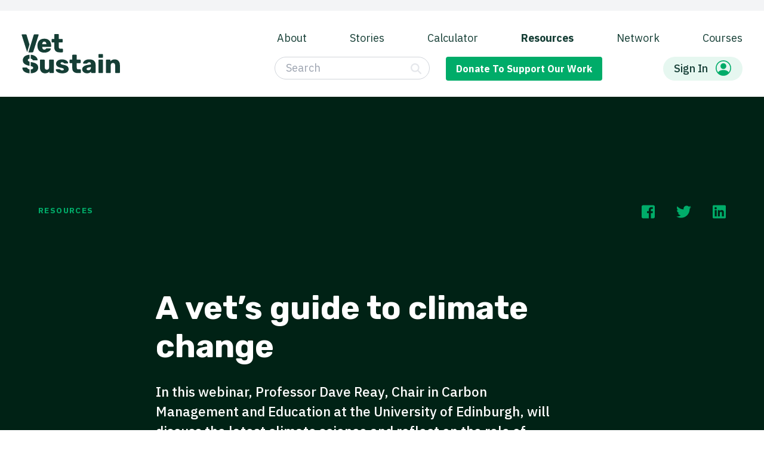

--- FILE ---
content_type: text/html; charset=UTF-8
request_url: https://vetsustain.org/resources/a-vets-guide-to-climate-change
body_size: 14884
content:
<!DOCTYPE html><html
class="fonts-loaded" lang="en" prefix="og: http://ogp.me/ns# fb: http://ogp.me/ns/fb#"><head><meta
charset="utf-8"><meta
name="viewport" content="width=device-width,minimum-scale=1"><link
rel="dns-prefetch" href="https://vetsustain.org/assets"><link
rel="preconnect" href="https://vetsustain.org/assets" crossorigin><title>A vet’s guide to climate change — Vet Sustain</title><meta
name="description" content="" /><meta
property="fb:app_id" content=""><meta
property="og:url" content="https://vetsustain.org/resources/a-vets-guide-to-climate-change" /><meta
property="og:type" content="website" /><meta
property="og:title" content="A vet’s guide to climate change — Vet Sustain" /><meta
property="og:image" content="https://vetsustain.org/assets/logos/_1200x630_crop_center-center_none/VS_Social.png" /><meta
property="og:image:width" content="1200" /><meta
property="og:image:height" content="630" /><meta
property="og:description" content="" /><meta
property="og:site_name" content="Vet Sustain" /><meta
property="og:locale" content="en_GB" /><meta
property="og:locale:alternate" content="en_GB" /><meta
name="twitter:card" content="summary_large_image" /><meta
name="twitter:site" content="vet_sustain" /><meta
name="twitter:url" content="https://vetsustain.org/resources/a-vets-guide-to-climate-change" /><meta
name="twitter:title" content="A vet’s guide to climate change — Vet Sustain" /><meta
name="twitter:description" content="" /><meta
name="twitter:image" content="https://vetsustain.org/assets/logos/_1200x600_crop_center-center_none/VS_Social.png" /><link
rel="home" href="https://vetsustain.org/" /><link
rel="canonical" href="https://vetsustain.org/resources/a-vets-guide-to-climate-change"><link
rel="stylesheet" href="https://vetsustain.org/assets/css/main.css?testing-passthrough"><script src="https://cdnjs.cloudflare.com/polyfill/v3/polyfill.min.js?callback=polyfillsAreLoaded&flags=gated" defer async></script><script>if('serviceWorker'in navigator){window.addEventListener('load',function(){navigator.serviceWorker.register('/sw.js').then(registration=>{console.log(`Service Worker registered! Scope: ${registration.scope}`);}).catch(err=>{console.log(`Service Worker registration failed: ${err}`);});});}</script><style>body:not(.user-is-tabbing) button:focus,body:not(.user-is-tabbing) input:focus,body:not(.user-is-tabbing) select:focus,body:not(.user-is-tabbing) textarea:focus{outline:none}</style><script>function handleFirstTab(e){if(e.keyCode===9){document.body.classList.add('user-is-tabbing');window.removeEventListener('keydown',handleFirstTab);window.addEventListener('mousedown',handleMouseDownOnce);}}
function handleMouseDownOnce(){document.body.classList.remove('user-is-tabbing');window.removeEventListener('mousedown',handleMouseDownOnce);window.addEventListener('keydown',handleFirstTab);}
window.addEventListener('keydown',handleFirstTab);</script><script src="https://ajax.googleapis.com/ajax/libs/jquery/3.5.1/jquery.min.js"></script><script src="https://unpkg.com/scrollreveal@4.0.0/dist/scrollreveal.min.js"></script><script src="https://cdn.jsdelivr.net/npm/js-cookie@3.0.1/dist/js.cookie.min.js"></script><script>!function(f,b,e,v,n,t,s)
{if(f.fbq)return;n=f.fbq=function(){n.callMethod?n.callMethod.apply(n,arguments):n.queue.push(arguments)};if(!f._fbq)f._fbq=n;n.push=n;n.loaded=!0;n.version='2.0';n.queue=[];t=b.createElement(e);t.async=!0;t.src=v;s=b.getElementsByTagName(e)[0];s.parentNode.insertBefore(t,s)}(window,document,'script','https://connect.facebook.net/en_US/fbevents.js');fbq('init','768522638604677');fbq('track','PageView');</script><noscript><img
height="1" width="1" style="display:none"
src="https://www.facebook.com/tr?id=768522638604677&ev=PageView&noscript=1"
/></noscript><style>[v-cloak]{display:none !important}html.sr .load-hidden{visibility:hidden}[x-cloak]{display:none !important}</style><link href="/assets/css/tailwind.css?v=1741557394" rel="stylesheet">
<script>(function(w,d,s,l,i){w[l]=w[l]||[];w[l].push({'gtm.start':
new Date().getTime(),event:'gtm.js'});var f=d.getElementsByTagName(s)[0],
j=d.createElement(s),dl=l!='dataLayer'?'&l='+l:'';j.async=true;j.src=
'https://www.googletagmanager.com/gtm.js?id='+i+dl;f.parentNode.insertBefore(j,f);
})(window,document,'script','dataLayer','GTM-PLJ49F2G');</script></head><body><noscript><iframe
src="https://www.googletagmanager.com/ns.html?id=GTM-PLJ49F2G"
height="0" width="0" style="display:none;visibility:hidden"></iframe></noscript><div
id="page-container" class="leading-tight"><confetti></confetti><div
id="content-container" class="bg-repeat header-background"><div
class="bg-gray-100"><div
class="container flex justify-end py-2 lg:px-4"><div
id="google_translate_element"></div></div></div><script type="text/javascript" defer>function googleTranslateElementInit(){new google.translate.TranslateElement({pageLanguage:'en'},'google_translate_element');}
$("body").on("change","#google_translate_element select",function(e){var lang=$(this).find(":selected").val();window.setTimeout(function(){var currentUrl=window.location.href;var separator=currentUrl.includes('?')?'&':'?';if(currentUrl.includes('#')){currentUrl=currentUrl.split('#')[0];}
window.location.href=currentUrl+separator+'lang='+lang;},1000);});var langIFrameSeen=false;window.setInterval(function(){var iFrameWrapper=$(".skiptranslate");if(!langIFrameSeen&&iFrameWrapper.length&&iFrameWrapper.css('display')!=='none'){langIFrameSeen=true;}
if(langIFrameSeen&&(iFrameWrapper.length===0||iFrameWrapper.css('display')==="none")){var currentUrl=window.location.href;var separator=currentUrl.includes('?')?'&':'?';window.location.href=currentUrl+separator+'lang=en';}},1000);</script><script defer type="text/javascript" src="//translate.google.com/translate_a/element.js?cb=googleTranslateElementInit"></script><header ><nav
class="navbar" role="navigation" aria-label="main navigation"><div
class="navbar-brand"><a
class="nav-logo navbar-item is-desktop " href="https://vetsustain.org/"><svg
height="145" id="logo" class="navbar-logo" viewBox="0 0 360 145" fill="none" xmlns="http://www.w3.org/2000/svg"><path
d="M72.5847 138.799C69.16 135.065 67.4521 129.778 67.4521 122.945V96.4626C67.4521 95.7659 67.6936 95.1943 68.1675 94.7566C68.6414 94.319 69.1958 94.0957 69.8306 94.0957H82.4653C83.1627 94.0957 83.7439 94.319 84.2268 94.7566C84.7007 95.2032 84.9421 95.7659 84.9421 96.4626V122.373C84.9421 128.259 87.571 131.198 92.8287 131.198C95.3592 131.198 97.3442 130.421 98.766 128.876C100.188 127.322 100.903 125.16 100.903 122.373V96.4626C100.903 95.7659 101.144 95.1943 101.618 94.7566C102.092 94.319 102.682 94.0957 103.38 94.0957H115.925C116.623 94.0957 117.195 94.319 117.633 94.7566C118.071 95.2032 118.295 95.7659 118.295 96.4626V141.076C118.295 141.711 118.071 142.264 117.633 142.738C117.186 143.211 116.623 143.452 115.925 143.452H104.328C103.63 143.452 103.049 143.229 102.566 142.791C102.092 142.354 101.851 141.782 101.851 141.085V137.477C98.5603 142.095 93.3026 144.408 86.0777 144.408C80.507 144.399 76.0093 142.532 72.5847 138.799Z" fill="#153E35"/><path
d="M135.508 142.22C132.02 140.764 129.445 139.022 127.764 137.003C126.083 134.976 125.243 133.145 125.243 131.502C125.243 130.867 125.484 130.349 125.958 129.939C126.432 129.528 126.959 129.322 127.523 129.322H139.022C139.406 129.322 139.719 129.447 139.97 129.706C141.043 130.403 141.651 130.814 141.776 130.939C142.983 131.823 144.101 132.502 145.147 132.984C146.193 133.458 147.445 133.699 148.902 133.699C150.61 133.699 152.023 133.368 153.132 132.698C154.241 132.037 154.795 131.1 154.795 129.903C154.795 128.894 154.491 128.072 153.892 127.438C153.293 126.803 152.148 126.187 150.467 125.589C148.786 124.99 146.238 124.374 142.813 123.74C131.851 121.525 126.378 116.461 126.378 108.556C126.378 105.966 127.219 103.483 128.9 101.107C130.581 98.7312 133.049 96.8198 136.313 95.3639C139.576 93.908 143.484 93.1846 148.044 93.1846C152.667 93.1846 156.673 93.8991 160.062 95.3192C163.451 96.7394 166.035 98.4543 167.805 100.446C169.576 102.438 170.47 104.26 170.47 105.903C170.47 106.475 170.264 106.984 169.853 107.422C169.442 107.868 168.95 108.083 168.377 108.083H157.925C157.352 108.083 156.914 107.958 156.592 107.708C155.832 107.323 155.072 106.85 154.312 106.287C153.168 105.528 152.175 104.948 151.317 104.528C150.458 104.117 149.367 103.912 148.035 103.912C146.452 103.912 145.218 104.26 144.333 104.957C143.448 105.653 143.001 106.537 143.001 107.618C143.001 108.565 143.269 109.342 143.806 109.94C144.342 110.539 145.451 111.128 147.132 111.7C148.813 112.272 151.361 112.87 154.777 113.504C160.983 114.585 165.498 116.496 168.315 119.247C171.131 121.998 172.544 125.214 172.544 128.885C172.544 133.627 170.434 137.414 166.223 140.228C162.011 143.041 156.1 144.453 148.5 144.453C143.332 144.399 138.995 143.675 135.508 142.22Z" fill="#153E35"/><path
d="M185.599 124.562V107.002H178.088C177.453 107.002 176.899 106.761 176.425 106.287C175.951 105.814 175.709 105.26 175.709 104.626V96.4625C175.709 95.7658 175.951 95.1942 176.425 94.7565C176.899 94.3189 177.453 94.0956 178.088 94.0956H185.599V78.4294C185.599 77.7327 185.84 77.1611 186.314 76.7234C186.788 76.2858 187.343 76.0625 187.977 76.0625H199.664C200.362 76.0625 200.934 76.2858 201.372 76.7234C201.81 77.17 202.034 77.7327 202.034 78.4294V94.0867H213.908C214.606 94.0867 215.187 94.31 215.67 94.7476C216.144 95.1942 216.385 95.7569 216.385 96.4536V104.617C216.385 105.314 216.144 105.885 215.67 106.323C215.196 106.77 214.606 106.984 213.908 106.984H202.034V123.124C202.034 125.339 202.445 127.018 203.268 128.152C204.09 129.287 205.423 129.858 207.256 129.858H214.767C215.464 129.858 216.037 130.099 216.475 130.573C216.913 131.046 217.136 131.636 217.136 132.332V141.067C217.136 141.702 216.913 142.255 216.475 142.729C216.028 143.202 215.464 143.443 214.767 143.443H205.736C192.314 143.452 185.599 137.155 185.599 124.562Z" fill="#153E35"/><path
d="M230.594 142.452C227.84 141.157 225.685 139.37 224.129 137.093C222.573 134.815 221.804 132.314 221.804 129.59C221.804 125.285 223.593 121.793 227.169 119.104C230.746 116.416 235.673 114.567 241.941 113.549L253.726 111.745V110.601C253.726 108.261 253.252 106.555 252.304 105.475C251.357 104.403 249.738 103.858 247.458 103.858C246.188 103.858 245.133 104.081 244.275 104.519C243.416 104.965 242.451 105.626 241.378 106.511C240.555 107.207 239.822 107.716 239.196 108.029C238.945 108.476 238.624 108.69 238.248 108.69H227.223C226.588 108.69 226.069 108.485 225.658 108.074C225.247 107.663 225.068 107.172 225.139 106.6C225.202 104.894 226.06 102.983 227.706 100.857C229.351 98.7401 231.855 96.918 235.217 95.3996C238.57 93.8813 242.728 93.1221 247.664 93.1221C255.514 93.1221 261.344 94.8459 265.145 98.2935C268.945 101.741 270.849 106.412 270.849 112.289V141.05C270.849 141.684 270.626 142.237 270.188 142.711C269.741 143.184 269.177 143.425 268.48 143.425H256.793C256.158 143.425 255.604 143.184 255.13 142.711C254.656 142.237 254.415 141.684 254.415 141.05V137.727C253.02 139.692 251.088 141.282 248.62 142.523C246.152 143.765 243.202 144.372 239.786 144.372C236.406 144.399 233.348 143.756 230.594 142.452ZM251.303 130.448C253.046 128.617 253.914 125.955 253.914 122.472V121.328L246.027 122.659C240.707 123.668 238.042 125.571 238.042 128.358C238.042 129.813 238.659 130.984 239.893 131.868C241.127 132.752 242.665 133.199 244.498 133.199C247.297 133.199 249.559 132.288 251.303 130.448Z" fill="#153E35"/><path
d="M281.856 86.5484C281.409 86.075 281.194 85.4855 281.194 84.7888V75.9643C281.194 75.2676 281.436 74.6871 281.91 74.2048C282.384 73.7225 282.938 73.4902 283.573 73.4902H295.448C296.145 73.4902 296.726 73.7314 297.209 74.2048C297.692 74.6782 297.924 75.2676 297.924 75.9643V84.7888C297.924 85.4855 297.683 86.0661 297.209 86.5484C296.735 87.0307 296.145 87.2629 295.448 87.2629H283.573C282.867 87.2629 282.294 87.0218 281.856 86.5484ZM281.901 142.738C281.427 142.264 281.186 141.711 281.186 141.076V96.4626C281.186 95.7659 281.427 95.1943 281.901 94.7566C282.375 94.319 282.929 94.0957 283.564 94.0957H295.439C296.136 94.0957 296.717 94.319 297.2 94.7566C297.674 95.2032 297.915 95.7659 297.915 96.4626V141.076C297.915 141.773 297.674 142.345 297.2 142.782C296.726 143.229 296.136 143.443 295.439 143.443H283.564C282.929 143.452 282.375 143.211 281.901 142.738Z" fill="#153E35"/><path
d="M309.459 142.737C308.986 142.264 308.744 141.71 308.744 141.076V96.4622C308.744 95.7656 308.986 95.1939 309.459 94.7563C309.933 94.3186 310.488 94.0953 311.123 94.0953H322.809C323.507 94.0953 324.079 94.3186 324.517 94.7563C324.955 95.2029 325.179 95.7656 325.179 96.4622V100.071C326.887 97.9806 329.087 96.3104 331.787 95.0421C334.478 93.7738 337.563 93.1396 341.05 93.1396C344.663 93.1396 347.873 93.9614 350.699 95.6048C353.515 97.2482 355.733 99.6866 357.351 102.911C358.97 106.135 359.774 110.029 359.774 114.585V141.067C359.774 141.701 359.551 142.255 359.113 142.728C358.666 143.202 358.102 143.443 357.405 143.443H344.77C344.073 143.443 343.492 143.22 343.009 142.782C342.535 142.344 342.293 141.773 342.293 141.076V115.165C342.293 112.316 341.614 110.137 340.246 108.618C338.887 107.1 336.902 106.341 334.308 106.341C331.778 106.341 329.775 107.118 328.326 108.663C326.869 110.217 326.145 112.379 326.145 115.165V141.076C326.145 141.71 325.921 142.264 325.483 142.737C325.036 143.211 324.473 143.452 323.775 143.452H311.141C310.488 143.452 309.933 143.211 309.459 142.737Z" fill="#153E35"/><path
d="M10.619 109.556C14.4192 112.656 20.1509 114.969 27.8139 116.487C28.3772 116.603 28.9227 116.72 29.4502 116.836V101.58C27.9928 101.116 26.8393 100.66 26.0077 100.205C24.1031 99.1598 23.1553 97.7218 23.1553 95.8819C23.1553 94.0509 23.8796 92.6575 25.3371 91.7018C26.3922 91.0141 27.7603 90.5854 29.4413 90.3889V76.0981C24.9704 76.2946 20.9824 77.1342 17.4952 78.6169C13.4714 80.3228 10.3687 82.7165 8.18688 85.7801C6.0051 88.8526 4.90527 92.3449 4.90527 96.2659C4.91422 102.027 6.8188 106.457 10.619 109.556Z" fill="#153E35"/><path
d="M34.0548 90.4961C35.3156 90.7105 36.4423 91.1035 37.4169 91.6662C38.9996 92.5861 39.9832 93.7026 40.3587 95.0334C41.1188 96.1677 42.1918 96.7394 43.5867 96.7394H56.8919C57.4642 96.7394 57.9381 96.5339 58.3137 96.1231C58.6981 95.7122 58.8859 95.221 58.8859 94.6494C58.7607 91.8627 57.6073 89.0313 55.4165 86.1553C53.2348 83.2793 50.0962 80.8767 46.0099 78.9385C42.5584 77.304 38.5615 76.3751 34.0459 76.125V90.4961H34.0548Z" fill="#153E35"/><path
d="M29.4503 129.983C27.7782 129.769 26.3565 129.331 25.203 128.679C23.4594 127.697 22.1807 126.446 21.358 124.928C20.7858 124.294 20.2672 123.856 19.7933 123.597C19.3193 123.347 18.7024 123.213 17.9423 123.213H5.3077C4.73543 123.213 4.24363 123.4 3.83231 123.785C3.42099 124.169 3.21533 124.642 3.21533 125.205C3.34052 128.625 4.51189 131.787 6.72943 134.699C8.94697 137.611 12.2107 139.951 16.5206 141.719C20.1688 143.22 24.4966 144.077 29.4682 144.31V129.983H29.4503Z" fill="#153E35"/><path
d="M58.6534 113.683C56.9724 111.119 54.3793 109.029 50.8652 107.422C47.3511 105.805 42.612 104.465 36.6569 103.385C35.7269 103.197 34.8775 103.001 34.0548 102.813V117.925C35.1189 118.202 36.0488 118.47 36.8446 118.72C38.937 119.381 40.4571 120.14 41.4049 120.998C42.3527 121.855 42.8266 122.945 42.8266 124.276C42.8266 126.116 41.9056 127.554 40.0726 128.599C38.5883 129.447 36.5764 129.939 34.0459 130.099V144.363C38.9281 144.194 43.3095 143.372 47.1991 141.88C51.5716 140.201 54.9874 137.781 57.4642 134.619C59.9321 131.457 61.1661 127.723 61.1661 123.418C61.1661 119.488 60.3345 116.246 58.6534 113.683Z" fill="#153E35"/><path
d="M65.2169 62.1201C60.7818 57.9758 58.5016 51.9469 58.3765 44.0423V41.1038C58.6268 33.5743 60.9696 27.6884 65.4046 23.4458C69.8397 19.2032 75.8217 17.0864 83.3685 17.0864C88.814 17.0864 93.4279 18.1761 97.1924 20.3644C100.957 22.5437 103.782 25.5537 105.651 29.3854C107.52 33.2171 108.45 37.5668 108.45 42.4346V44.8104C108.45 45.5071 108.209 46.0877 107.735 46.57C107.261 47.0523 106.671 47.2845 105.973 47.2845H75.8486V47.8561C75.9112 50.7054 76.5728 53.0008 77.8426 54.7335C79.1123 56.4752 80.9185 57.3416 83.2612 57.3416C84.7813 57.3416 85.9974 57.0379 86.9184 56.4395C87.8394 55.8411 88.7067 55.064 89.5294 54.1173C90.1016 53.4831 90.5577 53.0901 90.9064 52.9293C91.2551 52.7686 91.8095 52.6882 92.5695 52.6882H105.016C105.589 52.6882 106.08 52.8668 106.492 53.2062C106.903 53.5546 107.109 53.9833 107.109 54.4835C107.109 56.1269 106.17 58.0561 104.31 60.2712C102.441 62.4863 99.714 64.3887 96.1373 65.9696C92.5606 67.5505 88.3312 68.3455 83.449 68.3455C75.7323 68.3365 69.643 66.2644 65.2169 62.1201ZM90.969 37.5847V37.3971C90.969 34.3603 90.3073 32.0024 88.975 30.3232C87.6427 28.644 85.7739 27.8045 83.3685 27.8045C80.9632 27.8045 79.1033 28.644 77.8068 30.3232C76.5102 32.0024 75.8575 34.3603 75.8575 37.3971V37.5847H90.969Z" fill="#153E35"/><path
d="M119.85 48.499V30.9393H112.339C111.705 30.9393 111.15 30.6981 110.676 30.2247C110.202 29.7513 109.961 29.1976 109.961 28.5634V20.3999C109.961 19.7032 110.202 19.1316 110.676 18.6939C111.15 18.2563 111.705 18.033 112.339 18.033H119.85V2.37569C119.85 1.67902 120.092 1.10739 120.566 0.669735C121.04 0.232082 121.594 0.00878906 122.229 0.00878906H133.916C134.613 0.00878906 135.185 0.232082 135.624 0.669735C136.062 1.11632 136.285 1.67902 136.285 2.37569V18.033H148.16C148.857 18.033 149.439 18.2563 149.921 18.6939C150.395 19.1405 150.637 19.7032 150.637 20.3999V28.5634C150.637 29.2601 150.395 29.8317 149.921 30.2694C149.447 30.716 148.857 30.9303 148.16 30.9303H136.285V47.0699C136.285 49.285 136.697 50.9641 137.519 52.0985C138.342 53.2328 139.674 53.8044 141.507 53.8044H149.018C149.716 53.8044 150.288 54.0456 150.726 54.519C151.164 54.9923 151.388 55.5818 151.388 56.2785V65.0137C151.388 65.6478 151.164 66.2016 150.726 66.675C150.279 67.1484 149.716 67.3895 149.018 67.3895H139.987C126.566 67.3895 119.85 61.0927 119.85 48.499Z" fill="#153E35"/><path
d="M20.8931 66.0589L29.2536 38.4956L18.7203 3.51018C18.5325 2.87602 18.1301 2.29546 17.531 1.75063C16.932 1.21473 16.154 0.946777 15.2062 0.946777H2.75935C2.18708 0.946777 1.69529 1.15221 1.28397 1.56306C0.872654 1.97392 0.666992 2.42944 0.666992 2.93855L0.85476 3.79599L20.0526 64.5405C20.2314 65.1211 20.5176 65.6212 20.8931 66.0589Z" fill="#153E35"/><path
d="M62.0515 1.56306C61.667 1.15221 61.1931 0.946777 60.6298 0.946777H48.1829C47.2351 0.946777 46.4572 1.19686 45.8581 1.70597C45.259 2.21508 44.8566 2.8135 44.6688 3.51018L31.6497 46.4091L25.2832 67.3897H39.3485C40.4215 67.3897 41.2978 67.1217 41.9595 66.5858C42.6212 66.0499 43.0504 65.3711 43.2381 64.5405L62.5254 3.79599C62.588 3.5459 62.6237 3.26009 62.6237 2.93855C62.6237 2.43837 62.427 1.98285 62.0515 1.56306Z" fill="#153E35"/></svg></a><a
role="button" class="navbar-burger navbar-main-burger burger" aria-label="menu" aria-expanded="false" data-target="navbarBasicExample"><span
aria-hidden="true"></span><span
aria-hidden="true"></span><span
aria-hidden="true"></span></a></div><div
class="navbar-menu navbar-main-menu is-shadowless !flex-shrink justify-end"><div
class="flex flex-col max-w-full md:items-end"><div
class="flex flex-col flex-wrap md:flex-row lg:pt-5"><a
href="https://vetsustain.org/about" class="navbar-item ">
About
</a><a
href="https://vetsustain.org/work" class="navbar-item ">
Stories
</a><a
href="https://vetsustain.org/shop" class="navbar-item ">
Calculator
</a><a
href="https://vetsustain.org/resources" class="navbar-item  active">
Resources
</a><a
href="https://vetsustain.org/network" class="navbar-item ">
Network
</a><a
href="https://learn.vetsustain.org" class="navbar-item ">
Courses
</a></div><div
class="flex flex-col items-start justify-between w-full md:items-center md:flex-row"><div
class="order-2 pl-5 mt-4 ml-1 md:!mt-0 md:order-1 lg:pb-4 flex flex-col md:flex-row md:space-x-6"><form
class="order-2 md:order-1 notranslate" action="/search/results" method="get"><div
class="relative"><svg
class="absolute right-3 w-4 h-4 mt-2.5 text-gray-200 fill-current" xmlns="http://www.w3.org/2000/svg" viewBox="0 0 512 512"><path
d="M416 208c0 45.9-14.9 88.3-40 122.7L502.6 457.4c12.5 12.5 12.5 32.8 0 45.3s-32.8 12.5-45.3 0L330.7 376c-34.4 25.2-76.8 40-122.7 40C93.1 416 0 322.9 0 208S93.1 0 208 0S416 93.1 416 208zM208 352a144 144 0 1 0 0-288 144 144 0 1 0 0 288z"/></svg><input
name="q" type="text" placeholder="Search" class="pl-4 py-1 pr-8 border border-gray-300 rounded-full w-[180px] sm:w-[240px] lg:w-[260px] focus:ring-1 focus:ring-vsgreen-200 placeholder:text-gray-400" value="" /></div><button
type="submit" class="sr-only">Search</button></form><div
class="order-1 mb-4 md:order-2 md:!mb-0 notranslate"><a
target="_blank" href="https://donate.stripe.com/aEUdSG4NO6Mofp66oo" class="font-semibold button is-success" title="Donate to support our work">Donate <span
class="hidden lg:inline-block">&nbsp;to support our work</a></div></div><div
class="order-1 menu-account lg:pb-4 md:relative md:order-2" x-data="{open: false}"><a
href="https://vetsustain.org/account/login-register" class="navbar-item"><span
class="md:flex space-x-3 md:px-4 md:font-medium rounded-full md:bg-vsgreen-100 md:!py-1.5 text-vsgreen-300 items-center whitespace-nowrap notranslate"><span>Sign In</span><svg
class="hidden w-6 h-6 fill-current text-vsgreen-200 md:block" viewBox="0 0 21 21" version="1.1" xmlns="http://www.w3.org/2000/svg" xmlns:xlink="http://www.w3.org/1999/xlink" xml:space="preserve" xmlns:serif="http://www.serif.com/" style="fill-rule:evenodd;clip-rule:evenodd;stroke-linejoin:round;stroke-miterlimit:2;"><path
d="M0,10.074C0,7.402 1.061,4.84 2.951,2.951C4.84,1.061 7.402,0 10.074,0C12.746,0 15.308,1.061 17.198,2.951C19.087,4.84 20.148,7.402 20.148,10.074C20.148,12.746 19.087,15.308 17.198,17.198C15.308,19.087 12.746,20.148 10.074,20.148C7.402,20.148 4.84,19.087 2.951,17.198C1.061,15.308 0,12.746 0,10.074ZM10.074,1.259C8.414,1.259 6.788,1.728 5.383,2.612C3.977,3.495 2.85,4.758 2.131,6.254C1.411,7.75 1.129,9.418 1.316,11.068C1.503,12.717 2.152,14.28 3.188,15.577C4.083,14.136 6.051,12.593 10.074,12.593C14.097,12.593 16.064,14.135 16.96,15.577C17.996,14.28 18.645,12.717 18.832,11.068C19.019,9.418 18.737,7.75 18.017,6.254C17.298,4.758 16.171,3.495 14.766,2.612C13.36,1.728 11.734,1.259 10.074,1.259Z"/><g
transform="matrix(1,0,0,1,6,3)"><path
d="M7.852,4.556C7.852,5.558 7.454,6.518 6.745,7.227C6.037,7.935 5.076,8.333 4.074,8.333C3.072,8.333 2.111,7.935 1.403,7.227C0.694,6.518 0.296,5.558 0.296,4.556C0.296,3.554 0.694,2.593 1.403,1.884C2.111,1.176 3.072,0.778 4.074,0.778C5.076,0.778 6.037,1.176 6.745,1.884C7.454,2.593 7.852,3.554 7.852,4.556Z" style="fill-rule:nonzero;"/></g></svg></span></a></div></div></div></div></nav></header><main><section
class="hero post-header  has-background-green relative"><div
class="hero-body post-header-text"><div
class="container post-header-meta"><div
class="columns"><div
class="mb-4 column"><p
class="is-size-7 mb-0 is-uppercase has-text-weight-bold ls-14  has-text-white"><a
class="has-text-hover-white has-text-green" href="https://vetsustain.org/resources">Resources</a></p></div><div
class="column is-narrow"><ul
style="font-size: 0.7em" class="has-text-green"><li
class="is-inline-block icon-space"><a
class="has-text-hover-white" href="https://www.facebook.com/vetsustainpublic/"><i
class="fab fa-facebook-square fa-2x"></i></a></li><li
class="is-inline-block icon-space"><a
class="has-text-hover-white" href="https://twitter.com/intent/tweet?text=https://vetsustain.org/resources/a-vets-guide-to-climate-change" data-show-count="false"><i
class="fab fa-twitter fa-2x"></i></a><script async src="https://platform.twitter.com/widgets.js" charset="utf-8"></script></li><li
class="is-inline-block icon-space"><a
class="has-text-hover-white" href="https://www.linkedin.com/sharing/share-offsite/?url=https://vetsustain.org/resources/a-vets-guide-to-climate-change"><i
class="fab fa-linkedin fa-2x"></i></a></li></ul></div></div></div><div
class="container"><div
class="columns is-multiline"><div
class="column is-7-widescreen is-offset-2-widescreen is-10-desktop is-full-tablet"><h1 class="lh-12 is-size-1-desktop is-size-2-tablet is-family-secondary title  has-text-white">A vet’s guide to climate change</h1><p
class="is-size-5 has-text-weight-medium length  has-text-white mb-6">In this webinar, Professor Dave Reay, Chair in Carbon Management and Education at the University of Edinburgh, will discuss the latest climate science and reflect on the role of veterinary professionals in driving solutions to climate change.</p><time
class="is-size-7 is-uppercase has-text-weight-bold ls-14  has-text-white" datetime="2020-02-12">Feb 12, 2020</time></div></div></div></div><div
class="hero-background-post-header  has-background-off-black treatment-three" style="right: 0;"></div></section><section
class="section mt-3"><div
class="container"><div
class="columns is-multiline"><div
class="column content is-8-widescreen is-offset-2-widescreen is-full-desktop is-offset-0-desktop my-6"><p>Climate change is an existential threat to life on earth. As global emissions and average temperatures rise, there is an urgent need to reduce emissions in all sectors in order to achieve the goals set out in the Paris Agreement. Veterinary surgeons occupy an extraordinary niche at the animal-human-environment interface, with the potential to help mitigate climate impacts of veterinary practices, animal agriculture and the pet industry. In this webinar, Professor Dave Reay, Chair in Carbon Management and Education at the University of Edinburgh, will discuss the latest climate science and reflect on the role of veterinary professionals in driving solutions to climate change.</p></div><div
class="column is-9-desktop is-offset-3-desktop is-full-tablet my-6"><div
class="load-hidden box info-box  has-background-dark-green"><div
class="columns"><div
class="column"><span
class="flower-icon-large mb-5 is-hidden-tablet  svg-white"><svg
width="32" height="29" viewBox="0 0 32 29" fill="none" xmlns="http://www.w3.org/2000/svg"><path
opacity="0.44" d="M15.4013 4.69066V12.3889C15.4013 12.8267 14.9431 13.1134 14.5526 12.9205C12.2877 11.8104 6.24805 8.49548 6.24805 4.5812C6.24805 1.99601 8.38798 -0.0888173 10.9913 0.00500008C13.4749 0.0936054 15.4013 2.2045 15.4013 4.69066Z" fill="white"/><path
d="M16.8643 4.69066V12.3889C16.8643 12.8267 17.3224 13.1134 17.7129 12.9205C19.983 11.8104 26.0175 8.49548 26.0175 4.5812C26.0175 1.99601 23.8776 -0.0888173 21.2743 0.00500008C18.7959 0.0936054 16.8643 2.2045 16.8643 4.69066Z" fill="white"/><path
opacity="0.55" d="M7.73712 20.3371L14.36 16.428C14.7348 16.2039 15.2138 16.4541 15.2503 16.8867C15.4481 19.4041 15.6616 26.2945 12.2981 28.2855C10.0749 29.5989 7.19042 28.8119 5.94603 26.5238C4.76413 24.3347 5.60239 21.5984 7.73712 20.3371Z" fill="white"/><path
d="M6.99756 19.0758L13.6204 15.1667C13.9953 14.9426 14.0109 14.4057 13.6464 14.166C11.5378 12.7744 5.61781 9.25621 2.25432 11.242C0.0310823 12.5555 -0.677021 15.4586 0.723565 17.6581C2.05646 19.7481 4.85764 20.3371 6.99756 19.0758Z" fill="white"/><path
d="M24.263 20.4157L17.6401 16.5066C17.2652 16.2825 16.7862 16.5327 16.7498 16.9653C16.5519 19.4827 16.3385 26.3731 19.702 28.3641C21.9252 29.6775 24.8097 28.8905 26.0541 26.6024C27.2412 24.4133 26.3977 21.677 24.263 20.4157Z" fill="white"/><path
opacity="0.58" d="M25.0022 19.1544L18.3794 15.2453C18.0045 15.0212 17.9889 14.4844 18.3533 14.2446C20.462 12.853 26.382 9.33482 29.7455 11.3206C31.9687 12.6341 32.6768 15.5372 31.2762 17.7367C29.9433 19.8267 27.1421 20.4157 25.0022 19.1544Z" fill="white"/></svg></span><h2 class="lh-12 is-size-3 has-text-weight-bold short-length  has-text-light">A Vet’s Guide to Climate Change Webinar</h2><p
class="info-text short-length  has-text-light">By David Reay, Chair in Carbon Management &amp; Education. This webinar is brought to you in association with Webinar Vet, a platform that was created with the intention of making veterinary education easier, more accessible and affordable.</p></div><div
class="column is-flex fd-c jc-sb is-narrow"><span
class="flower-icon-large mb-6 ml-a is-hidden-mobile  svg-white"><svg
width="32" height="29" viewBox="0 0 32 29" fill="none" xmlns="http://www.w3.org/2000/svg"><path
opacity="0.44" d="M15.4013 4.69066V12.3889C15.4013 12.8267 14.9431 13.1134 14.5526 12.9205C12.2877 11.8104 6.24805 8.49548 6.24805 4.5812C6.24805 1.99601 8.38798 -0.0888173 10.9913 0.00500008C13.4749 0.0936054 15.4013 2.2045 15.4013 4.69066Z" fill="white"/><path
d="M16.8643 4.69066V12.3889C16.8643 12.8267 17.3224 13.1134 17.7129 12.9205C19.983 11.8104 26.0175 8.49548 26.0175 4.5812C26.0175 1.99601 23.8776 -0.0888173 21.2743 0.00500008C18.7959 0.0936054 16.8643 2.2045 16.8643 4.69066Z" fill="white"/><path
opacity="0.55" d="M7.73712 20.3371L14.36 16.428C14.7348 16.2039 15.2138 16.4541 15.2503 16.8867C15.4481 19.4041 15.6616 26.2945 12.2981 28.2855C10.0749 29.5989 7.19042 28.8119 5.94603 26.5238C4.76413 24.3347 5.60239 21.5984 7.73712 20.3371Z" fill="white"/><path
d="M6.99756 19.0758L13.6204 15.1667C13.9953 14.9426 14.0109 14.4057 13.6464 14.166C11.5378 12.7744 5.61781 9.25621 2.25432 11.242C0.0310823 12.5555 -0.677021 15.4586 0.723565 17.6581C2.05646 19.7481 4.85764 20.3371 6.99756 19.0758Z" fill="white"/><path
d="M24.263 20.4157L17.6401 16.5066C17.2652 16.2825 16.7862 16.5327 16.7498 16.9653C16.5519 19.4827 16.3385 26.3731 19.702 28.3641C21.9252 29.6775 24.8097 28.8905 26.0541 26.6024C27.2412 24.4133 26.3977 21.677 24.263 20.4157Z" fill="white"/><path
opacity="0.58" d="M25.0022 19.1544L18.3794 15.2453C18.0045 15.0212 17.9889 14.4844 18.3533 14.2446C20.462 12.853 26.382 9.33482 29.7455 11.3206C31.9687 12.6341 32.6768 15.5372 31.2762 17.7367C29.9433 19.8267 27.1421 20.4157 25.0022 19.1544Z" fill="white"/></svg></span><a
class="button has-text-weight-bold  is-success" href="https://www.thewebinarvet.com/webinar/a-vets-guide-to-climate-change">Access the webinar</a></div></div></div></div></div></div></section><section
class="section has-background-pastel-green mt-6"><div
class="container"><div
class="columns is-mobile is-multiline"><div
class="column is-full"><h6 class="has-text-weight-bold ml-5 mb-3"></h6></div><div
class="column is-one-quarter-desktop is-half-tablet is-full-mobile"><a
href="https://vetsustain.org/work/the-role-of-vets-in-the-climate-emergency"><div
class="card rounded  has-background-white has-hover-background-green"><div
class="card-image"><figure
class="image is-5by3"><img
class="rounded-top"
alt=""
src="https://vetsustain.org/assets/images/_500x300_crop_center-center_80_none/Climate-Campaigners.png"
sizes="100vw"></figure></div><div
class="card-content"><h6 class="pb-3 is-size-8 is-uppercase has-text-weight-medium ls-14">Blog</h6><h1 class="is-size-5 has-text-weight-normal  mb-4">The Role of Vets in the Climate Emergency</h1><h6 class="mt-5 mb-0 is-size-7 has-text-weight-medium">Andrew Prentis</h6><time
class="pb-0 is-size-8 is-uppercase has-text-weight-medium ls-14" datetime="2019-10-01">Oct 01, 2019</time><div
class="is-block"><h6 class="mt-2 mb-0 mr-4 is-size-7 is-inline-block has-text-weight-medium has-text-green">Veterinary Practice</h6></div></div></div></a></div><div
class="column is-one-quarter-desktop is-half-tablet is-full-mobile"><a
href="https://vetsustain.org/work/coming-to-terms-with-climate-grief"><div
class="card rounded  has-background-white has-hover-background-green"><div
class="card-image"><figure
class="image is-5by3"><img
class="rounded-top"
alt=""
src="https://vetsustain.org/assets/images/_500x300_crop_center-center_80_none/Plastic-Waste.png"
sizes="100vw"></figure></div><div
class="card-content"><h6 class="pb-3 is-size-8 is-uppercase has-text-weight-medium ls-14">Blog</h6><h1 class="is-size-5 has-text-weight-normal  mb-4">Coming to Terms with Climate Grief</h1><h6 class="mt-5 mb-0 is-size-7 has-text-weight-medium">Sharon Boyd</h6><time
class="pb-0 is-size-8 is-uppercase has-text-weight-medium ls-14" datetime="2019-10-01">Oct 01, 2019</time><div
class="is-block"><h6 class="mt-2 mb-0 mr-4 is-size-7 is-inline-block has-text-weight-medium has-text-green">Veterinary Practice</h6></div></div></div></a></div><div
class="column is-one-quarter-desktop is-half-tablet is-full-mobile"><a
href="https://vetsustain.org/work/the-link-between-pandemics-and-the-ecological-crisis"><div
class="card rounded  has-background-white has-hover-background-green"><div
class="card-image"><figure
class="image is-5by3"><img
class="rounded-top"
alt=""
src="https://vetsustain.org/assets/images/_500x300_crop_center-center_80_none/Bat_FranHaddock.png"
sizes="100vw"></figure></div><div
class="card-content"><h6 class="pb-3 is-size-8 is-uppercase has-text-weight-medium ls-14">Blog</h6><h1 class="is-size-5 has-text-weight-normal  mb-4">The Link between Pandemics and the Ecological Crisis</h1><h6 class="mt-5 mb-0 is-size-7 has-text-weight-medium">Fran Haddock</h6><time
class="pb-0 is-size-8 is-uppercase has-text-weight-medium ls-14" datetime="2020-05-20">May 20, 2020</time><div
class="is-block"><h6 class="mt-2 mb-0 mr-4 is-size-7 is-inline-block has-text-weight-medium has-text-green">Veterinary Practice</h6></div></div></div></a></div><div
class="column is-one-quarter-desktop is-half-tablet is-full-mobile"><a
href="https://vetsustain.org/work/changing-the-goal-posts"><div
class="card rounded  has-background-white has-hover-background-green"><div
class="card-image"><figure
class="image is-5by3"><img
class="rounded-top"
alt=""
src="https://vetsustain.org/assets/profilepictures/_500x300_crop_center-center_80_none/Ann-Rainbow.png"
sizes="100vw"></figure></div><div
class="card-content"><h6 class="pb-3 is-size-8 is-uppercase has-text-weight-medium ls-14">Sustainability Practitioners</h6><h1 class="is-size-5 has-text-weight-normal  mb-4">Meet Anne: Vet &amp; Climate Change Activist</h1><h6 class="mt-5 mb-0 is-size-7 has-text-weight-medium">Anne Rainbow</h6><time
class="pb-0 is-size-8 is-uppercase has-text-weight-medium ls-14" datetime="2019-11-18">Nov 18, 2019</time><div
class="is-block"><h6 class="mt-2 mb-0 mr-4 is-size-7 is-inline-block has-text-weight-medium has-text-green">Veterinary Practice</h6></div></div></div></a></div></div></div></section></main></div><footer
class="footer has-background-grey-light has-text-dark-green"><div
class="container py-6"><div
class="columns is-multiline"><div
class="column is-one-third-desktop is-6-tablet is-full-mobile"><div
class="columns is-mobile is-multiline "><div
class="mb-6 column is-half-desktop is-two-thirds-tablet is-12-mobile has-text-centered-mobile"><a
class="nav-logo" href="https://vetsustain.org/"><svg
width="100" height="94" viewBox="0 0 100 94" fill="none" xmlns="http://www.w3.org/2000/svg"><path
d="M2.158 90.358C3.55682 90.4325 5.46013 90.3867 7.38063 89.865C7.43796 90.7708 7.55835 91.516 7.65581 91.9976C7.71887 92.3071 8.05711 92.4848 8.34375 92.353C9.18075 91.9746 10.8261 91.1262 12.351 89.7332C12.4599 91.0861 12.7351 92.2097 12.9186 92.8517C13.0046 93.1556 13.36 93.3046 13.6352 93.1498C14.5696 92.6282 16.5475 91.3784 18.0896 89.4064C18.4393 90.7249 18.9037 91.7854 19.1961 92.3816C19.3394 92.6683 19.7063 92.7485 19.9528 92.5479C20.7841 91.8657 22.5211 90.2778 23.6963 88.0535C24.2983 88.9306 24.883 89.5956 25.2614 89.9969C25.4793 90.2262 25.8576 90.1975 26.0354 89.9281C26.8437 88.7127 28.7527 85.3935 28.4374 81.7189C28.1278 78.1761 25.4047 74.8283 24.4817 73.7849C24.3098 73.5957 24.0289 73.5613 23.8167 73.7104L1.89429 89.458C1.51592 89.7332 1.68791 90.3351 2.158 90.358Z" fill="#00AC69"/><path
d="M7.77022 65.7649C8.0282 66.2522 8.47536 67.0204 9.11171 67.8688C6.62365 68.2701 4.56555 69.4109 3.65976 69.9784C3.39031 70.1504 3.35018 70.523 3.57377 70.7523C4.04386 71.2224 4.90379 72.002 6.0389 72.753C3.67696 73.5843 1.85964 75.0633 1.06851 75.7799C0.83346 75.992 0.856392 76.3703 1.1201 76.5538C1.66472 76.9321 2.64504 77.5513 3.89481 78.0844C2.08896 79.0876 0.758933 80.3774 0.134052 81.0482C-0.083797 81.2832 -0.0264684 81.6558 0.248709 81.8163C0.67294 82.0571 1.33795 82.4125 2.16922 82.7508C1.05131 84.4132 0.39203 86.219 0.0193945 87.5662C-0.106728 88.0191 0.409229 88.3745 0.787597 88.0993L22.733 72.3345C22.9394 72.1855 23.0024 71.9046 22.8763 71.6867C22.1884 70.4829 19.9239 66.8369 16.6275 65.398C13.2451 63.9247 9.49008 64.6757 8.07979 65.0541C7.77022 65.1343 7.62116 65.484 7.77022 65.7649Z" fill="#00AC69"/><path
d="M57.4855 55.6584C60.6845 58.2667 65.5001 60.2158 71.9495 61.4942C72.4254 61.5916 72.884 61.6948 73.3254 61.7866V48.9454C72.1043 48.5556 71.1297 48.1715 70.4303 47.7874C68.8309 46.9103 68.034 45.695 68.034 44.1529C68.034 42.6108 68.6474 41.4356 69.8742 40.6388C70.7571 40.0598 71.9151 39.6929 73.3254 39.5381V27.4938C69.5647 27.6601 66.2167 28.3652 63.2815 29.6092C59.8991 31.0481 57.2906 33.0602 55.4504 35.6399C53.6101 38.2254 52.6929 41.1662 52.6929 44.4682C52.6929 49.3238 54.2923 53.05 57.4855 55.6584Z" fill="#00AC69"/><path
d="M77.1952 39.6127C78.2558 39.7961 79.2017 40.1229 80.0215 40.5987C81.3515 41.3726 82.177 42.3185 82.4981 43.4364C83.1402 44.3937 84.0402 44.8753 85.2155 44.8753H96.4003C96.8818 44.8753 97.2774 44.7033 97.5984 44.3536C97.9195 44.0096 98.08 43.5969 98.08 43.1153C97.9711 40.7707 97.0022 38.3859 95.162 35.961C93.3217 33.5361 90.6846 31.5124 87.2506 29.8901C84.3441 28.5143 80.9903 27.7289 77.1895 27.5168V39.6127H77.1952Z" fill="#00AC69"/><path
d="M73.3254 72.8563C71.9209 72.6728 70.7227 72.3117 69.7538 71.7613C68.2862 70.9358 67.2085 69.881 66.5148 68.6084C66.0332 68.0753 65.5975 67.7026 65.1962 67.4905C64.7949 67.2784 64.279 67.1695 63.6369 67.1695H53.0139C52.5323 67.1695 52.1196 67.33 51.7756 67.651C51.4259 67.9721 51.2539 68.3676 51.2539 68.8492C51.3571 71.727 52.3431 74.3926 54.2121 76.8405C56.0752 79.294 58.8213 81.2604 62.4444 82.7508C65.5173 84.012 69.1462 84.7401 73.3311 84.9292V72.8563H73.3254Z" fill="#00AC69"/><path
d="M97.8793 59.1382C96.4691 56.9827 94.2848 55.2228 91.3267 53.8642C88.3685 52.5055 84.3899 51.3762 79.3794 50.4704C78.5997 50.3099 77.8831 50.1494 77.1895 49.9889V62.7096C78.0838 62.9447 78.8692 63.1625 79.5399 63.3804C81.2999 63.9422 82.5783 64.5785 83.3752 65.2951C84.1721 66.0117 84.5734 66.9346 84.5734 68.0525C84.5734 69.6003 83.7994 70.8099 82.2573 71.687C81.0075 72.3978 79.3163 72.8163 77.1952 72.9539V84.9638C81.2999 84.8262 84.9861 84.1268 88.2539 82.8771C91.9286 81.4669 94.8065 79.4261 96.8818 76.7661C98.9571 74.1004 100 70.9589 100 67.3359C100 64.0224 99.2896 61.2937 97.8793 59.1382Z" fill="#00AC69"/><path
d="M26.694 54.81L33.7282 31.6042L24.8652 2.1556C24.7047 1.62246 24.3721 1.12945 23.8677 0.676575C23.3632 0.229428 22.7096 0.00012207 21.9128 0.00012207H11.4446C10.963 0.00012207 10.5502 0.172102 10.2063 0.521793C9.85656 0.865752 9.68457 1.24984 9.68457 1.67979L9.84509 2.39637L25.9888 53.5374C26.1321 54.0246 26.3729 54.4431 26.694 54.81Z" fill="#00AC69"/><path
d="M61.3034 0.52161C60.9881 0.171918 60.5868 -6.10352e-05 60.1052 -6.10352e-05H49.637C48.8402 -6.10352e-05 48.1866 0.212047 47.6764 0.641996C47.1719 1.06621 46.8394 1.57642 46.6789 2.16115L35.7291 38.2768L30.3804 55.9334H42.2073C43.113 55.9334 43.8469 55.7098 44.4029 55.257C44.9648 54.8041 45.3202 54.2308 45.4807 53.5372L61.699 2.39619C61.7506 2.18408 61.7792 1.94331 61.7792 1.67961C61.785 1.24966 61.6244 0.865569 61.3034 0.52161Z" fill="#00AC69"/></svg></a></div><div
class="column is-half-desktop is-one-third-tablet is-12-mobile has-text-centered-mobile"><a
class="mb-3 is-block is-size-6 has-text-dark-green has-text-hover-green" href="https://vetsustain.org/about">
About
</a><a
class="mb-3 is-block is-size-6 has-text-dark-green has-text-hover-green" href="https://vetsustain.org/work">
Stories
</a><a
class="mb-3 is-block is-size-6 has-text-dark-green has-text-hover-green" href="https://vetsustain.org/shop">
Calculator
</a><a
class="mb-3 is-block is-size-6 has-text-dark-green has-text-hover-green" href="https://vetsustain.org/resources">
Resources
</a><a
class="mb-3 is-block is-size-6 has-text-dark-green has-text-hover-green" href="https://vetsustain.org/network">
Network
</a><a
class="mb-3 is-block is-size-6 has-text-dark-green has-text-hover-green" href="">
Courses
</a><div
class="mt-6"><a
class="mb-3 is-block is-size-6 has-text-dark-green has-text-hover-green" href="https://vetsustain.org/veterinary-sustainability-goals">
Veterinary Sustainability Goals
</a><a
class="mb-3 is-block is-size-6 has-text-dark-green has-text-hover-green" href="https://vetsustain.org/events">
Vet Sustain Events
</a><a
class="mb-3 is-block is-size-6 has-text-dark-green has-text-hover-green" href="https://vetsustain.org/contact-us">
Contact Us
</a><a
class="mb-3 is-block is-size-6 has-text-dark-green has-text-hover-green" href="https://vetsustain.org/privacy-policy">
Privacy Policy
</a><a
class="mb-3 is-block is-size-6 has-text-dark-green has-text-hover-green" href="https://vetsustain.org/terms-of-use">
Terms of Use
</a></div></div><div
class="column is-full"><div
class="my-6 has-text-left-tablet has-text-centered-mobile is-hidden-desktop"><ul
style="font-size: 0.8em" class="space-x-2"><li
class="is-inline-block icon-space"><a
href="https://www.facebook.com/vetsustainpublic/"><i
class="fab fa-facebook-square fa-2x"></i></a></li><li
class="is-inline-block icon-space"><a
href="https://www.linkedin.com/company/vet-sustain/"><i
class="fab fa-linkedin fa-2x"></i></a></li></ul></div></div><div
class="mt-6 column is-10-desktop is-hidden-mobile"><p
class="mb-5 is-size-7">Vet Sustain CIC<br
/><br
/>
Correspondence Address:<br
/>
Carlisle House <br
/>
Townhead Road<br
/>
Dalston<br
/>
Carlisle <br
/>
CA5 7JR <br
/><br
/>
Registered Office Address: <br
/>
5 South Charlotte Street<br
/>
Edinburgh<br
/>
EH2 4AN</p><p
class="mb-5 is-size-7">Community Interest Company Number: SC690978</p><p
class="is-size-7">&copy; 2020 - 2026 Vet Sustain. All Rights Reserved</p></div></div></div><div
class="column is-one-quarter-desktop is-full-tablet is-hidden-touch"><ul
style="font-size: 0.8em" class="space-x-2"><li
class="is-inline-block icon-space"><a
href="https://www.facebook.com/vetsustainpublic/"><i
class="fab fa-facebook-square fa-2x"></i></a></li><li
class="is-inline-block icon-space"><a
href="https://www.linkedin.com/company/vet-sustain/"><i
class="fab fa-linkedin fa-2x"></i></a></li></ul></div><div
class="column is-4-desktop is-offset-1-desktop is-5-tablet is-offset-1-tablet is-12-mobile"><h1 class="mb-5 is-size-5 lh-14 has-text-green has-text-weight-normal">Keep up to date with the latest Vet Sustain news and opportunities by signing up to our newsletter</h1><a
class="mb-3 button is-success has-text-weight-bold" href="https://mailchi.mp/vetsustain/vet-sustain-sign-up">Subscribe</a><hr
class="mb-5"><h1 class="mb-5 match-link-colour link-underline is-size-5 lh-14 has-text-dark-green has-text-weight-normal">Got a question?</h1><a
class="mb-3 button is-success has-text-weight-bold" href="/contact-us">Get in Touch</a></div><div
class="mt-6 column is-12-mobile is-hidden-tablet"><p
class="mb-5 is-size-7">Vet Sustain CIC<br
/><br
/>
Correspondence Address:<br
/>
Carlisle House <br
/>
Townhead Road<br
/>
Dalston<br
/>
Carlisle <br
/>
CA5 7JR <br
/><br
/>
Registered Office Address: <br
/>
5 South Charlotte Street<br
/>
Edinburgh<br
/>
EH2 4AN</p><p
class="mb-5 is-size-7 short-length">Community Interest Company Number: SC690978</p><p
class="is-size-7">&copy; 2020 - 2026 Vet Sustain. All Rights Reserved</p></div></div></div></footer><!--[if lt IE 9]><script src="https://oss.maxcdn.com/libs/html5shiv/3.7.0/html5shiv.js"></script><script src="https://oss.maxcdn.com/libs/respond.js/1.4.2/respond.min.js"></script><![endif]--></div><script src="https://vetsustain.org/assets/js/main.js?testing-passthrough"></script><script defer src="https://use.fontawesome.com/releases/v5.3.1/js/all.js"></script><script defer src="https://unpkg.com/@alpinejs/collapse@3.x.x/dist/cdn.min.js"></script><script defer src="https://unpkg.com/alpinejs@3.x.x/dist/cdn.min.js"></script><script defer src="https://static.cloudflareinsights.com/beacon.min.js/vcd15cbe7772f49c399c6a5babf22c1241717689176015" integrity="sha512-ZpsOmlRQV6y907TI0dKBHq9Md29nnaEIPlkf84rnaERnq6zvWvPUqr2ft8M1aS28oN72PdrCzSjY4U6VaAw1EQ==" data-cf-beacon='{"version":"2024.11.0","token":"ffc38a10b2b445b9a43cc786abaa604f","r":1,"server_timing":{"name":{"cfCacheStatus":true,"cfEdge":true,"cfExtPri":true,"cfL4":true,"cfOrigin":true,"cfSpeedBrain":true},"location_startswith":null}}' crossorigin="anonymous"></script>
</body></html>

--- FILE ---
content_type: text/css
request_url: https://vetsustain.org/assets/css/tailwind.css?v=1741557394
body_size: 6502
content:
/*! tailwindcss v3.1.8 | MIT License | https://tailwindcss.com*/*,:after,:before{box-sizing:border-box;border:0 solid #e5e7eb}:after,:before{--tw-content:""}html{line-height:1.5;-webkit-text-size-adjust:100%;-moz-tab-size:4;-o-tab-size:4;tab-size:4;font-family:ui-sans-serif,system-ui,-apple-system,BlinkMacSystemFont,Segoe UI,Roboto,Helvetica Neue,Arial,Noto Sans,sans-serif,Apple Color Emoji,Segoe UI Emoji,Segoe UI Symbol,Noto Color Emoji}body{margin:0;line-height:inherit}hr{height:0;color:inherit;border-top-width:1px}abbr:where([title]){-webkit-text-decoration:underline dotted;text-decoration:underline dotted}h1,h2,h3,h4,h5,h6{font-size:inherit;font-weight:inherit}a{color:inherit;text-decoration:inherit}b,strong{font-weight:bolder}code,kbd,pre,samp{font-family:ui-monospace,SFMono-Regular,Menlo,Monaco,Consolas,Liberation Mono,Courier New,monospace;font-size:1em}small{font-size:80%}sub,sup{font-size:75%;line-height:0;position:relative;vertical-align:baseline}sub{bottom:-.25em}sup{top:-.5em}table{text-indent:0;border-color:inherit;border-collapse:collapse}button,input,optgroup,select,textarea{font-family:inherit;font-size:100%;font-weight:inherit;line-height:inherit;color:inherit;margin:0;padding:0}button,select{text-transform:none}[type=button],[type=reset],[type=submit],button{-webkit-appearance:button;background-color:transparent;background-image:none}:-moz-focusring{outline:auto}:-moz-ui-invalid{box-shadow:none}progress{vertical-align:baseline}::-webkit-inner-spin-button,::-webkit-outer-spin-button{height:auto}[type=search]{-webkit-appearance:textfield;outline-offset:-2px}::-webkit-search-decoration{-webkit-appearance:none}::-webkit-file-upload-button{-webkit-appearance:button;font:inherit}summary{display:list-item}blockquote,dd,dl,figure,h1,h2,h3,h4,h5,h6,hr,p,pre{margin:0}fieldset{margin:0}fieldset,legend{padding:0}menu,ol,ul{list-style:none;margin:0;padding:0}textarea{resize:vertical}input::-moz-placeholder,textarea::-moz-placeholder{opacity:1;color:#9ca3af}input::placeholder,textarea::placeholder{opacity:1;color:#9ca3af}[role=button],button{cursor:pointer}:disabled{cursor:default}audio,canvas,embed,iframe,img,object,svg,video{display:block;vertical-align:middle}img,video{max-width:100%;height:auto}*,:after,:before{--tw-border-spacing-x:0;--tw-border-spacing-y:0;--tw-translate-x:0;--tw-translate-y:0;--tw-rotate:0;--tw-skew-x:0;--tw-skew-y:0;--tw-scale-x:1;--tw-scale-y:1;--tw-pan-x: ;--tw-pan-y: ;--tw-pinch-zoom: ;--tw-scroll-snap-strictness:proximity;--tw-ordinal: ;--tw-slashed-zero: ;--tw-numeric-figure: ;--tw-numeric-spacing: ;--tw-numeric-fraction: ;--tw-ring-inset: ;--tw-ring-offset-width:0px;--tw-ring-offset-color:#fff;--tw-ring-color:rgba(59,130,246,0.5);--tw-ring-offset-shadow:0 0 transparent;--tw-ring-shadow:0 0 transparent;--tw-shadow:0 0 transparent;--tw-shadow-colored:0 0 transparent;--tw-blur: ;--tw-brightness: ;--tw-contrast: ;--tw-grayscale: ;--tw-hue-rotate: ;--tw-invert: ;--tw-saturate: ;--tw-sepia: ;--tw-drop-shadow: ;--tw-backdrop-blur: ;--tw-backdrop-brightness: ;--tw-backdrop-contrast: ;--tw-backdrop-grayscale: ;--tw-backdrop-hue-rotate: ;--tw-backdrop-invert: ;--tw-backdrop-opacity: ;--tw-backdrop-saturate: ;--tw-backdrop-sepia: }::backdrop{--tw-border-spacing-x:0;--tw-border-spacing-y:0;--tw-translate-x:0;--tw-translate-y:0;--tw-rotate:0;--tw-skew-x:0;--tw-skew-y:0;--tw-scale-x:1;--tw-scale-y:1;--tw-pan-x: ;--tw-pan-y: ;--tw-pinch-zoom: ;--tw-scroll-snap-strictness:proximity;--tw-ordinal: ;--tw-slashed-zero: ;--tw-numeric-figure: ;--tw-numeric-spacing: ;--tw-numeric-fraction: ;--tw-ring-inset: ;--tw-ring-offset-width:0px;--tw-ring-offset-color:#fff;--tw-ring-color:rgba(59,130,246,0.5);--tw-ring-offset-shadow:0 0 transparent;--tw-ring-shadow:0 0 transparent;--tw-shadow:0 0 transparent;--tw-shadow-colored:0 0 transparent;--tw-blur: ;--tw-brightness: ;--tw-contrast: ;--tw-grayscale: ;--tw-hue-rotate: ;--tw-invert: ;--tw-saturate: ;--tw-sepia: ;--tw-drop-shadow: ;--tw-backdrop-blur: ;--tw-backdrop-brightness: ;--tw-backdrop-contrast: ;--tw-backdrop-grayscale: ;--tw-backdrop-hue-rotate: ;--tw-backdrop-invert: ;--tw-backdrop-opacity: ;--tw-backdrop-saturate: ;--tw-backdrop-sepia: }.container{width:100%}@media (min-width:425px){.container{max-width:425px}}@media (min-width:640px){.container{max-width:640px}}@media (min-width:769px){.container{max-width:769px}}@media (min-width:1024px){.container{max-width:1024px}}@media (min-width:1280px){.container{max-width:1280px}}@media (min-width:1536px){.container{max-width:1536px}}@media (min-width:2000px){.container{max-width:2000px}}.sr-only{position:absolute;width:1px;height:1px;padding:0;margin:-1px;overflow:hidden;clip:rect(0,0,0,0);white-space:nowrap;border-width:0}.pointer-events-none{pointer-events:none}.fixed{position:fixed}.absolute{position:absolute}.relative{position:relative}.sticky{position:sticky}.inset-0{right:0;left:0}.inset-0,.inset-y-0{top:0;bottom:0}.right-3{right:.75rem}.-top-0\.5{top:-.125rem}.-top-0,.top-0{top:0}.bottom-0{bottom:0}.left-0{left:0}.right-0{right:0}.z-20{z-index:20}.z-10{z-index:10}.z-30{z-index:30}.z-\[110\]{z-index:110}.order-2{order:2}.order-1{order:1}.col-span-2{grid-column:span 2/span 2}.my-6{margin-top:1.5rem;margin-bottom:1.5rem}.-my-2{margin-top:-.5rem;margin-bottom:-.5rem}.my-8{margin-top:2rem;margin-bottom:2rem}.mx-auto{margin-left:auto;margin-right:auto}.my-3{margin-top:.75rem;margin-bottom:.75rem}.my-20{margin-top:5rem;margin-bottom:5rem}.my-5{margin-top:1.25rem;margin-bottom:1.25rem}.\!my-2{margin-top:.5rem!important;margin-bottom:.5rem!important}.my-auto{margin-top:auto;margin-bottom:auto}.my-4{margin-top:1rem;margin-bottom:1rem}.my-2{margin-top:.5rem;margin-bottom:.5rem}.mt-3{margin-top:.75rem}.mb-6{margin-bottom:1.5rem}.mt-0{margin-top:0}.mt-2{margin-top:.5rem}.mt-20{margin-top:5rem}.mt-6{margin-top:1.5rem}.mb-4{margin-bottom:1rem}.mt-5{margin-top:1.25rem}.mr-5{margin-right:1.25rem}.mb-3{margin-bottom:.75rem}.mt-4{margin-top:1rem}.ml-1{margin-left:.25rem}.mt-2\.5{margin-top:.625rem}.mb-5{margin-bottom:1.25rem}.\!mt-12{margin-top:3rem!important}.\!mb-1{margin-bottom:.25rem!important}.mb-2{margin-bottom:.5rem}.mt-1{margin-top:.25rem}.mt-8{margin-top:2rem}.\!mt-1{margin-top:.25rem!important}.mb-10{margin-bottom:2.5rem}.mb-8{margin-bottom:2rem}.mb-40{margin-bottom:10rem}.mb-1{margin-bottom:.25rem}.mb-12{margin-bottom:3rem}.mb-16{margin-bottom:4rem}.mt-16{margin-top:4rem}.mr-4{margin-right:1rem}.mr-2{margin-right:.5rem}.mt-0\.5{margin-top:.125rem}.ml-3{margin-left:.75rem}.mt-10{margin-top:2.5rem}.mb-0{margin-bottom:0}.ml-5{margin-left:1.25rem}.block{display:block}.\!block{display:block!important}.inline-block{display:inline-block}.inline{display:inline}.flex{display:flex}.inline-flex{display:inline-flex}.table{display:table}.grid{display:grid}.hidden{display:none}.\!hidden{display:none!important}.aspect-video{aspect-ratio:16/9}.h-4{height:1rem}.h-6{height:1.5rem}.h-16{height:4rem}.h-full{height:100%}.h-5{height:1.25rem}.h-min{height:-moz-min-content;height:min-content}.\!h-auto{height:auto!important}.max-h-60{max-height:15rem}.min-h-full{min-height:100%}.w-full{width:100%}.w-4{width:1rem}.w-\[180px\]{width:180px}.w-6{width:1.5rem}.w-1\/5{width:20%}.w-5{width:1.25rem}.w-80{width:20rem}.w-1{width:.25rem}.w-12{width:3rem}.w-min{width:-moz-min-content;width:min-content}.w-24{width:6rem}.w-1\/2{width:50%}.w-screen{width:100vw}.min-w-full{min-width:100%}.min-w-\[140px\]{min-width:140px}.max-w-full{max-width:100%}.max-w-3xl{max-width:48rem}.max-w-xl{max-width:36rem}.max-w-2xl{max-width:42rem}.max-w-4xl{max-width:56rem}.\!flex-shrink{flex-shrink:1!important}.flex-shrink-0{flex-shrink:0}.flex-grow,.grow{flex-grow:1}.grow-0{flex-grow:0}.basis-2\/5{flex-basis:40%}.basis-full{flex-basis:100%}.basis-4\/5{flex-basis:80%}.origin-center{transform-origin:center}.translate-y-4{--tw-translate-y:1rem}.translate-y-0,.translate-y-4{transform:translate(var(--tw-translate-x),var(--tw-translate-y)) rotate(var(--tw-rotate)) skewX(var(--tw-skew-x)) skewY(var(--tw-skew-y)) scaleX(var(--tw-scale-x)) scaleY(var(--tw-scale-y))}.translate-y-0{--tw-translate-y:0px}.rotate-0{--tw-rotate:0deg}.rotate-0,.rotate-90{transform:translate(var(--tw-translate-x),var(--tw-translate-y)) rotate(var(--tw-rotate)) skewX(var(--tw-skew-x)) skewY(var(--tw-skew-y)) scaleX(var(--tw-scale-x)) scaleY(var(--tw-scale-y))}.rotate-90{--tw-rotate:90deg}.rotate-180{--tw-rotate:180deg}.rotate-180,.transform{transform:translate(var(--tw-translate-x),var(--tw-translate-y)) rotate(var(--tw-rotate)) skewX(var(--tw-skew-x)) skewY(var(--tw-skew-y)) scaleX(var(--tw-scale-x)) scaleY(var(--tw-scale-y))}@keyframes spin{to{transform:rotate(1turn)}}.animate-spin{animation:spin 1s linear infinite}.cursor-pointer{cursor:pointer}.cursor-default{cursor:default}.select-none{-webkit-user-select:none;-moz-user-select:none;user-select:none}.list-inside{list-style-position:inside}.list-outside{list-style-position:outside}.list-decimal{list-style-type:decimal}.grid-cols-2{grid-template-columns:repeat(2,minmax(0,1fr))}.grid-cols-1{grid-template-columns:repeat(1,minmax(0,1fr))}.flex-col{flex-direction:column}.flex-wrap{flex-wrap:wrap}.flex-nowrap{flex-wrap:nowrap}.items-start{align-items:flex-start}.items-end{align-items:flex-end}.items-center{align-items:center}.items-baseline{align-items:baseline}.justify-start{justify-content:flex-start}.justify-end{justify-content:flex-end}.justify-center{justify-content:center}.justify-between{justify-content:space-between}.justify-evenly{justify-content:space-evenly}.gap-4{gap:1rem}.gap-8{gap:2rem}.gap-2{gap:.5rem}.gap-6{gap:1.5rem}.space-x-3>:not([hidden])~:not([hidden]){--tw-space-x-reverse:0;margin-right:calc(0.75rem*var(--tw-space-x-reverse));margin-left:calc(0.75rem*(1 - var(--tw-space-x-reverse)))}.space-x-6>:not([hidden])~:not([hidden]){--tw-space-x-reverse:0;margin-right:calc(1.5rem*var(--tw-space-x-reverse));margin-left:calc(1.5rem*(1 - var(--tw-space-x-reverse)))}.space-y-6>:not([hidden])~:not([hidden]){--tw-space-y-reverse:0;margin-top:calc(1.5rem*(1 - var(--tw-space-y-reverse)));margin-bottom:calc(1.5rem*var(--tw-space-y-reverse))}.space-x-2>:not([hidden])~:not([hidden]){--tw-space-x-reverse:0;margin-right:calc(0.5rem*var(--tw-space-x-reverse));margin-left:calc(0.5rem*(1 - var(--tw-space-x-reverse)))}.space-y-2>:not([hidden])~:not([hidden]){--tw-space-y-reverse:0;margin-top:calc(0.5rem*(1 - var(--tw-space-y-reverse)));margin-bottom:calc(0.5rem*var(--tw-space-y-reverse))}.space-y-4>:not([hidden])~:not([hidden]){--tw-space-y-reverse:0;margin-top:calc(1rem*(1 - var(--tw-space-y-reverse)));margin-bottom:calc(1rem*var(--tw-space-y-reverse))}.space-y-16>:not([hidden])~:not([hidden]){--tw-space-y-reverse:0;margin-top:calc(4rem*(1 - var(--tw-space-y-reverse)));margin-bottom:calc(4rem*var(--tw-space-y-reverse))}.space-y-8>:not([hidden])~:not([hidden]){--tw-space-y-reverse:0;margin-top:calc(2rem*(1 - var(--tw-space-y-reverse)));margin-bottom:calc(2rem*var(--tw-space-y-reverse))}.space-x-0>:not([hidden])~:not([hidden]){--tw-space-x-reverse:0;margin-right:calc(0px*var(--tw-space-x-reverse));margin-left:calc(0px*(1 - var(--tw-space-x-reverse)))}.divide-y>:not([hidden])~:not([hidden]){--tw-divide-y-reverse:0;border-top-width:calc(1px*(1 - var(--tw-divide-y-reverse)));border-bottom-width:calc(1px*var(--tw-divide-y-reverse))}.divide-gray-200>:not([hidden])~:not([hidden]){--tw-divide-opacity:1;border-color:rgb(229 231 235/var(--tw-divide-opacity))}.divide-gray-300>:not([hidden])~:not([hidden]){--tw-divide-opacity:1;border-color:rgb(209 213 219/var(--tw-divide-opacity))}.overflow-auto{overflow:auto}.overflow-hidden{overflow:hidden}.overflow-x-auto{overflow-x:auto}.overflow-y-auto{overflow-y:auto}.whitespace-nowrap{white-space:nowrap}.rounded-md{border-radius:.375rem}.rounded-full{border-radius:9999px}.rounded-lg{border-radius:.5rem}.rounded{border-radius:.25rem}.rounded-sm{border-radius:.125rem}.rounded-l-lg{border-top-left-radius:.5rem;border-bottom-left-radius:.5rem}.rounded-r-lg{border-top-right-radius:.5rem;border-bottom-right-radius:.5rem}.rounded-l-md{border-top-left-radius:.375rem;border-bottom-left-radius:.375rem}.rounded-r-md{border-top-right-radius:.375rem;border-bottom-right-radius:.375rem}.border{border-width:1px}.border-l-4{border-left-width:4px}.border-l-2{border-left-width:2px}.border-b{border-bottom-width:1px}.border-t{border-top-width:1px}.border-r{border-right-width:1px}.border-gray-300{--tw-border-opacity:1;border-color:rgb(209 213 219/var(--tw-border-opacity))}.border-green-800{--tw-border-opacity:1;border-color:rgb(22 101 52/var(--tw-border-opacity))}.border-vsgreen-200{--tw-border-opacity:1;border-color:rgb(0 172 105/var(--tw-border-opacity))}.border-rose-800{--tw-border-opacity:1;border-color:rgb(159 18 57/var(--tw-border-opacity))}.\!border-vsgreen-300{--tw-border-opacity:1!important;border-color:rgb(21 62 53/var(--tw-border-opacity))!important}.border-vsgreen-300{--tw-border-opacity:1;border-color:rgb(21 62 53/var(--tw-border-opacity))}.border-black{--tw-border-opacity:1;border-color:rgb(0 0 0/var(--tw-border-opacity))}.border-white{--tw-border-opacity:1;border-color:rgb(255 255 255/var(--tw-border-opacity))}.border-gray-400{--tw-border-opacity:1;border-color:rgb(156 163 175/var(--tw-border-opacity))}.border-red-800{--tw-border-opacity:1;border-color:rgb(153 27 27/var(--tw-border-opacity))}.border-l-red-700{--tw-border-opacity:1;border-left-color:rgb(185 28 28/var(--tw-border-opacity))}.bg-gray-50{--tw-bg-opacity:1;background-color:rgb(249 250 251/var(--tw-bg-opacity))}.bg-green-600{--tw-bg-opacity:1;background-color:rgb(22 163 74/var(--tw-bg-opacity))}.bg-green-200{--tw-bg-opacity:1;background-color:rgb(187 247 208/var(--tw-bg-opacity))}.bg-vsgreen-200{--tw-bg-opacity:1;background-color:rgb(0 172 105/var(--tw-bg-opacity))}.bg-vsgreen-300{--tw-bg-opacity:1;background-color:rgb(21 62 53/var(--tw-bg-opacity))}.bg-vsgreen-100{--tw-bg-opacity:1;background-color:rgb(230 247 240/var(--tw-bg-opacity))}.\!bg-white{--tw-bg-opacity:1!important;background-color:rgb(255 255 255/var(--tw-bg-opacity))!important}.bg-rose-200{--tw-bg-opacity:1;background-color:rgb(254 205 211/var(--tw-bg-opacity))}.bg-white{--tw-bg-opacity:1;background-color:rgb(255 255 255/var(--tw-bg-opacity))}.bg-white\/80{background-color:hsla(0,0%,100%,.8)}.bg-vsgreen-100\/80{background-color:rgba(230,247,240,.8)}.bg-white\/10{background-color:hsla(0,0%,100%,.1)}.bg-vspink{--tw-bg-opacity:1;background-color:rgb(255 165 139/var(--tw-bg-opacity))}.bg-gray-100{--tw-bg-opacity:1;background-color:rgb(243 244 246/var(--tw-bg-opacity))}.bg-vsgray-100{--tw-bg-opacity:1;background-color:rgb(238 238 238/var(--tw-bg-opacity))}.bg-gray-200{--tw-bg-opacity:1;background-color:rgb(229 231 235/var(--tw-bg-opacity))}.bg-gray-500{--tw-bg-opacity:1;background-color:rgb(107 114 128/var(--tw-bg-opacity))}.bg-red-50{--tw-bg-opacity:1;background-color:rgb(254 242 242/var(--tw-bg-opacity))}.bg-opacity-75{--tw-bg-opacity:0.75}.bg-none{background-image:none}.fill-current{fill:currentColor}.stroke-current{stroke:currentColor}.p-2{padding:.5rem}.p-4{padding:1rem}.p-10{padding:2.5rem}.p-8{padding:2rem}.p-3{padding:.75rem}.py-1{padding-top:.25rem;padding-bottom:.25rem}.py-2{padding-top:.5rem;padding-bottom:.5rem}.px-4{padding-left:1rem;padding-right:1rem}.px-1{padding-left:.25rem;padding-right:.25rem}.py-3{padding-top:.75rem;padding-bottom:.75rem}.px-2{padding-left:.5rem;padding-right:.5rem}.px-3{padding-left:.75rem;padding-right:.75rem}.py-5{padding-top:1.25rem;padding-bottom:1.25rem}.py-4{padding-top:1rem;padding-bottom:1rem}.px-6{padding-left:1.5rem;padding-right:1.5rem}.py-10{padding-top:2.5rem;padding-bottom:2.5rem}.px-10{padding-left:2.5rem;padding-right:2.5rem}.px-px{padding-left:1px;padding-right:1px}.px-8{padding-left:2rem;padding-right:2rem}.py-16{padding-top:4rem;padding-bottom:4rem}.py-3\.5{padding-top:.875rem;padding-bottom:.875rem}.py-8{padding-top:2rem;padding-bottom:2rem}.pt-10{padding-top:2.5rem}.pr-2{padding-right:.5rem}.pl-5{padding-left:1.25rem}.pl-4{padding-left:1rem}.pr-8{padding-right:2rem}.pt-6{padding-top:1.5rem}.\!pt-6{padding-top:1.5rem!important}.\!pb-10{padding-bottom:2.5rem!important}.pl-2{padding-left:.5rem}.pb-20{padding-bottom:5rem}.pt-2{padding-top:.5rem}.pt-4{padding-top:1rem}.pt-20{padding-top:5rem}.pb-3{padding-bottom:.75rem}.pb-4{padding-bottom:1rem}.pb-10{padding-bottom:2.5rem}.pt-24{padding-top:6rem}.pb-8{padding-bottom:2rem}.pt-8{padding-top:2rem}.pb-24{padding-bottom:6rem}.pl-3{padding-left:.75rem}.pr-5{padding-right:1.25rem}.pb-12{padding-bottom:3rem}.pr-3{padding-right:.75rem}.pr-4{padding-right:1rem}.pr-10{padding-right:2.5rem}.pr-9{padding-right:2.25rem}.pb-5{padding-bottom:1.25rem}.pb-2{padding-bottom:.5rem}.pt-5{padding-top:1.25rem}.text-left{text-align:left}.text-center{text-align:center}.\!text-center{text-align:center!important}.text-right{text-align:right}.\!text-right{text-align:right!important}.align-middle{vertical-align:middle}.text-sm{font-size:.875rem;line-height:1.25rem}.text-xs{font-size:.75rem;line-height:1rem}.text-3xl{font-size:1.875rem;line-height:2.25rem}.text-lg{font-size:1.125rem;line-height:1.75rem}.text-2xl{font-size:1.5rem;line-height:2rem}.text-xl{font-size:1.25rem;line-height:1.75rem}.text-5xl{font-size:3rem;line-height:1}.text-base{font-size:1rem;line-height:1.5rem}.font-normal{font-weight:400}.font-semibold{font-weight:600}.font-medium{font-weight:500}.font-bold{font-weight:700}.font-black{font-weight:900}.font-thin{font-weight:100}.uppercase{text-transform:uppercase}.capitalize{text-transform:capitalize}.italic{font-style:italic}.leading-6{line-height:1.5rem}.tracking-wider{letter-spacing:.05em}.tracking-widest{letter-spacing:.1em}.text-gray-200{--tw-text-opacity:1;color:rgb(229 231 235/var(--tw-text-opacity))}.text-vsgreen-300{--tw-text-opacity:1;color:rgb(21 62 53/var(--tw-text-opacity))}.text-vsgreen-200{--tw-text-opacity:1;color:rgb(0 172 105/var(--tw-text-opacity))}.text-white{--tw-text-opacity:1;color:rgb(255 255 255/var(--tw-text-opacity))}.text-gray-900{--tw-text-opacity:1;color:rgb(17 24 39/var(--tw-text-opacity))}.text-gray-500{--tw-text-opacity:1;color:rgb(107 114 128/var(--tw-text-opacity))}.text-rose-800{--tw-text-opacity:1;color:rgb(159 18 57/var(--tw-text-opacity))}.\!text-vsgreen-300{--tw-text-opacity:1!important;color:rgb(21 62 53/var(--tw-text-opacity))!important}.text-gray-400{--tw-text-opacity:1;color:rgb(156 163 175/var(--tw-text-opacity))}.text-vsgreen-200\/30{color:rgba(0,172,105,.3)}.text-gray-600{--tw-text-opacity:1;color:rgb(75 85 99/var(--tw-text-opacity))}.text-green-400{--tw-text-opacity:1;color:rgb(74 222 128/var(--tw-text-opacity))}.text-green-800{--tw-text-opacity:1;color:rgb(22 101 52/var(--tw-text-opacity))}.text-black{--tw-text-opacity:1;color:rgb(0 0 0/var(--tw-text-opacity))}.text-vspink{--tw-text-opacity:1;color:rgb(255 165 139/var(--tw-text-opacity))}.text-red-500{--tw-text-opacity:1;color:rgb(239 68 68/var(--tw-text-opacity))}.text-rose-700{--tw-text-opacity:1;color:rgb(190 18 60/var(--tw-text-opacity))}.text-gray-800{--tw-text-opacity:1;color:rgb(31 41 55/var(--tw-text-opacity))}.text-gray-700{--tw-text-opacity:1;color:rgb(55 65 81/var(--tw-text-opacity))}.text-red-800{--tw-text-opacity:1;color:rgb(153 27 27/var(--tw-text-opacity))}.underline{-webkit-text-decoration-line:underline;text-decoration-line:underline}.\!no-underline{-webkit-text-decoration-line:none!important;text-decoration-line:none!important}.decoration-vspink{-webkit-text-decoration-color:#ffa58b;text-decoration-color:#ffa58b}.decoration-vsgreen-300{-webkit-text-decoration-color:#153e35;text-decoration-color:#153e35}.decoration-white{-webkit-text-decoration-color:#fff;text-decoration-color:#fff}.decoration-vsgreen-200{-webkit-text-decoration-color:#00ac69;text-decoration-color:#00ac69}.decoration-2{text-decoration-thickness:2px}.underline-offset-\[16px\]{text-underline-offset:16px}.underline-offset-2{text-underline-offset:2px}.opacity-40{opacity:.4}.opacity-50{opacity:.5}.opacity-0{opacity:0}.opacity-100{opacity:1}.shadow{--tw-shadow:0 1px 3px 0 rgba(0,0,0,0.1),0 1px 2px -1px rgba(0,0,0,0.1);--tw-shadow-colored:0 1px 3px 0 var(--tw-shadow-color),0 1px 2px -1px var(--tw-shadow-color)}.shadow,.shadow-sm{box-shadow:var(--tw-ring-offset-shadow,0 0 transparent),var(--tw-ring-shadow,0 0 transparent),var(--tw-shadow)}.shadow-sm{--tw-shadow:0 1px 2px 0 rgba(0,0,0,0.05);--tw-shadow-colored:0 1px 2px 0 var(--tw-shadow-color)}.shadow-lg{--tw-shadow:0 10px 15px -3px rgba(0,0,0,0.1),0 4px 6px -4px rgba(0,0,0,0.1);--tw-shadow-colored:0 10px 15px -3px var(--tw-shadow-color),0 4px 6px -4px var(--tw-shadow-color)}.shadow-lg,.shadow-xl{box-shadow:var(--tw-ring-offset-shadow,0 0 transparent),var(--tw-ring-shadow,0 0 transparent),var(--tw-shadow)}.shadow-xl{--tw-shadow:0 20px 25px -5px rgba(0,0,0,0.1),0 8px 10px -6px rgba(0,0,0,0.1);--tw-shadow-colored:0 20px 25px -5px var(--tw-shadow-color),0 8px 10px -6px var(--tw-shadow-color)}.ring-1{--tw-ring-offset-shadow:var(--tw-ring-inset) 0 0 0 var(--tw-ring-offset-width) var(--tw-ring-offset-color);--tw-ring-shadow:var(--tw-ring-inset) 0 0 0 calc(1px + var(--tw-ring-offset-width)) var(--tw-ring-color);box-shadow:var(--tw-ring-offset-shadow),var(--tw-ring-shadow),var(--tw-shadow,0 0 transparent)}.ring-inset{--tw-ring-inset:inset}.ring-black{--tw-ring-opacity:1;--tw-ring-color:rgb(0 0 0/var(--tw-ring-opacity))}.ring-gray-300{--tw-ring-opacity:1;--tw-ring-color:rgb(209 213 219/var(--tw-ring-opacity))}.ring-opacity-5{--tw-ring-opacity:0.05}.filter{filter:var(--tw-blur) var(--tw-brightness) var(--tw-contrast) var(--tw-grayscale) var(--tw-hue-rotate) var(--tw-invert) var(--tw-saturate) var(--tw-sepia) var(--tw-drop-shadow)}.backdrop-blur-md{--tw-backdrop-blur:blur(12px);-webkit-backdrop-filter:var(--tw-backdrop-blur) var(--tw-backdrop-brightness) var(--tw-backdrop-contrast) var(--tw-backdrop-grayscale) var(--tw-backdrop-hue-rotate) var(--tw-backdrop-invert) var(--tw-backdrop-opacity) var(--tw-backdrop-saturate) var(--tw-backdrop-sepia);backdrop-filter:var(--tw-backdrop-blur) var(--tw-backdrop-brightness) var(--tw-backdrop-contrast) var(--tw-backdrop-grayscale) var(--tw-backdrop-hue-rotate) var(--tw-backdrop-invert) var(--tw-backdrop-opacity) var(--tw-backdrop-saturate) var(--tw-backdrop-sepia)}.transition-colors{transition-property:color,background-color,border-color,fill,stroke,-webkit-text-decoration-color;transition-property:color,background-color,border-color,text-decoration-color,fill,stroke;transition-property:color,background-color,border-color,text-decoration-color,fill,stroke,-webkit-text-decoration-color;transition-timing-function:cubic-bezier(.4,0,.2,1);transition-duration:.15s}.transition-opacity{transition-property:opacity;transition-timing-function:cubic-bezier(.4,0,.2,1);transition-duration:.15s}.transition-transform{transition-property:transform;transition-timing-function:cubic-bezier(.4,0,.2,1);transition-duration:.15s}.transition-all{transition-property:all;transition-timing-function:cubic-bezier(.4,0,.2,1);transition-duration:.15s}.delay-300{transition-delay:.3s}.duration-100{transition-duration:.1s}.duration-200{transition-duration:.2s}.duration-300{transition-duration:.3s}.ease-out{transition-timing-function:cubic-bezier(0,0,.2,1)}.ease-in{transition-timing-function:cubic-bezier(.4,0,1,1)}a{--tw-text-opacity:1;color:rgb(0 172 105/var(--tw-text-opacity))}.goog-te-gadget{display:flex;align-items:center}.goog-te-gadget>:not([hidden])~:not([hidden]){--tw-space-x-reverse:0;margin-right:calc(0.75rem*var(--tw-space-x-reverse));margin-left:calc(0.75rem*(1 - var(--tw-space-x-reverse)))}.goog-te-gadget>div{margin-right:.75rem}.goog-te-gadget select{border-radius:.375rem;border-width:1px;--tw-border-opacity:1;border-color:rgb(209 213 219/var(--tw-border-opacity));padding:.25rem 1rem .25rem .5rem}.goog-te-gadget select::-moz-placeholder{--tw-text-opacity:1;color:rgb(156 163 175/var(--tw-text-opacity))}.goog-te-gadget select::placeholder{--tw-text-opacity:1;color:rgb(156 163 175/var(--tw-text-opacity))}.goog-te-gadget select:focus{--tw-ring-offset-shadow:var(--tw-ring-inset) 0 0 0 var(--tw-ring-offset-width) var(--tw-ring-offset-color);--tw-ring-shadow:var(--tw-ring-inset) 0 0 0 calc(1px + var(--tw-ring-offset-width)) var(--tw-ring-color);box-shadow:var(--tw-ring-offset-shadow),var(--tw-ring-shadow),var(--tw-shadow,0 0 transparent);--tw-ring-opacity:1;--tw-ring-color:rgb(0 172 105/var(--tw-ring-opacity))}.placeholder\:text-gray-400::-moz-placeholder{--tw-text-opacity:1;color:rgb(156 163 175/var(--tw-text-opacity))}.placeholder\:text-gray-400::placeholder{--tw-text-opacity:1;color:rgb(156 163 175/var(--tw-text-opacity))}.first\:ml-6:first-child{margin-left:1.5rem}.first\:mt-6:first-child{margin-top:1.5rem}.odd\:bg-green-100:nth-child(odd){--tw-bg-opacity:1;background-color:rgb(220 252 231/var(--tw-bg-opacity))}.even\:bg-green-50:nth-child(2n){--tw-bg-opacity:1;background-color:rgb(240 253 244/var(--tw-bg-opacity))}.visited\:text-white:visited{color:#fff}.visited\:text-vsgreen-300:visited{color:#153e35}.hover\:bg-white:hover{--tw-bg-opacity:1;background-color:rgb(255 255 255/var(--tw-bg-opacity))}.hover\:bg-vsgreen-200:hover{--tw-bg-opacity:1;background-color:rgb(0 172 105/var(--tw-bg-opacity))}.hover\:bg-green-200:hover{--tw-bg-opacity:1;background-color:rgb(187 247 208/var(--tw-bg-opacity))}.hover\:bg-green-700:hover{--tw-bg-opacity:1;background-color:rgb(21 128 61/var(--tw-bg-opacity))}.hover\:bg-gray-400:hover{--tw-bg-opacity:1;background-color:rgb(156 163 175/var(--tw-bg-opacity))}.hover\:bg-vsgreen-300:hover{--tw-bg-opacity:1;background-color:rgb(21 62 53/var(--tw-bg-opacity))}.hover\:bg-gray-100:hover{--tw-bg-opacity:1;background-color:rgb(243 244 246/var(--tw-bg-opacity))}.hover\:bg-gray-50:hover{--tw-bg-opacity:1;background-color:rgb(249 250 251/var(--tw-bg-opacity))}.hover\:\!text-white:hover{--tw-text-opacity:1!important;color:rgb(255 255 255/var(--tw-text-opacity))!important}.hover\:text-white:hover{--tw-text-opacity:1;color:rgb(255 255 255/var(--tw-text-opacity))}.hover\:text-vsgreen-200:hover{--tw-text-opacity:1;color:rgb(0 172 105/var(--tw-text-opacity))}.hover\:\!text-vsgreen-300:hover{--tw-text-opacity:1!important;color:rgb(21 62 53/var(--tw-text-opacity))!important}.hover\:text-vsgreen-300:hover{--tw-text-opacity:1;color:rgb(21 62 53/var(--tw-text-opacity))}.hover\:underline:hover{-webkit-text-decoration-line:underline;text-decoration-line:underline}.hover\:opacity-80:hover{opacity:.8}.focus\:border-transparent:focus{border-color:transparent}.focus\:border-indigo-500:focus{--tw-border-opacity:1;border-color:rgb(99 102 241/var(--tw-border-opacity))}.focus\:border-vsgreen-200:focus{--tw-border-opacity:1;border-color:rgb(0 172 105/var(--tw-border-opacity))}.focus\:outline-none:focus{outline:2px solid transparent;outline-offset:2px}.focus\:ring:focus{--tw-ring-offset-shadow:var(--tw-ring-inset) 0 0 0 var(--tw-ring-offset-width) var(--tw-ring-offset-color);--tw-ring-shadow:var(--tw-ring-inset) 0 0 0 calc(3px + var(--tw-ring-offset-width)) var(--tw-ring-color)}.focus\:ring-1:focus,.focus\:ring:focus{box-shadow:var(--tw-ring-offset-shadow),var(--tw-ring-shadow),var(--tw-shadow,0 0 transparent)}.focus\:ring-1:focus{--tw-ring-offset-shadow:var(--tw-ring-inset) 0 0 0 var(--tw-ring-offset-width) var(--tw-ring-offset-color);--tw-ring-shadow:var(--tw-ring-inset) 0 0 0 calc(1px + var(--tw-ring-offset-width)) var(--tw-ring-color)}.focus\:ring-2:focus{--tw-ring-offset-shadow:var(--tw-ring-inset) 0 0 0 var(--tw-ring-offset-width) var(--tw-ring-offset-color);--tw-ring-shadow:var(--tw-ring-inset) 0 0 0 calc(2px + var(--tw-ring-offset-width)) var(--tw-ring-color);box-shadow:var(--tw-ring-offset-shadow),var(--tw-ring-shadow),var(--tw-shadow,0 0 transparent)}.focus\:ring-vsgreen-200:focus{--tw-ring-opacity:1;--tw-ring-color:rgb(0 172 105/var(--tw-ring-opacity))}.focus\:ring-rose-800:focus{--tw-ring-opacity:1;--tw-ring-color:rgb(159 18 57/var(--tw-ring-opacity))}.focus\:ring-indigo-500:focus{--tw-ring-opacity:1;--tw-ring-color:rgb(99 102 241/var(--tw-ring-opacity))}.active\:text-white:active{--tw-text-opacity:1;color:rgb(255 255 255/var(--tw-text-opacity))}.active\:text-vsgreen-300:active{--tw-text-opacity:1;color:rgb(21 62 53/var(--tw-text-opacity))}.group:hover .group-hover\:text-vspink{--tw-text-opacity:1;color:rgb(255 165 139/var(--tw-text-opacity))}.group:hover .group-hover\:text-vsgreen-300{--tw-text-opacity:1;color:rgb(21 62 53/var(--tw-text-opacity))}.group:hover .group-hover\:text-white{--tw-text-opacity:1;color:rgb(255 255 255/var(--tw-text-opacity))}.group:hover .group-hover\:text-vsgreen-200{--tw-text-opacity:1;color:rgb(0 172 105/var(--tw-text-opacity))}@media (min-width:640px){.sm\:col-span-2{grid-column:span 2/span 2}.sm\:col-span-3{grid-column:span 3/span 3}.sm\:col-start-2{grid-column-start:2}.sm\:col-start-1{grid-column-start:1}.sm\:-mx-6{margin-left:-1.5rem;margin-right:-1.5rem}.sm\:my-8{margin-top:2rem;margin-bottom:2rem}.sm\:mt-0{margin-top:0}.sm\:\!mt-0{margin-top:0!important}.sm\:mt-5{margin-top:1.25rem}.sm\:mt-6{margin-top:1.5rem}.sm\:block{display:block}.sm\:grid{display:grid}.sm\:w-\[240px\]{width:240px}.sm\:w-full{width:100%}.sm\:w-24{width:6rem}.sm\:max-w-lg{max-width:32rem}.sm\:translate-y-0{--tw-translate-y:0px}.sm\:scale-95,.sm\:translate-y-0{transform:translate(var(--tw-translate-x),var(--tw-translate-y)) rotate(var(--tw-rotate)) skewX(var(--tw-skew-x)) skewY(var(--tw-skew-y)) scaleX(var(--tw-scale-x)) scaleY(var(--tw-scale-y))}.sm\:scale-95{--tw-scale-x:.95;--tw-scale-y:.95}.sm\:scale-100{--tw-scale-x:1;--tw-scale-y:1;transform:translate(var(--tw-translate-x),var(--tw-translate-y)) rotate(var(--tw-rotate)) skewX(var(--tw-skew-x)) skewY(var(--tw-skew-y)) scaleX(var(--tw-scale-x)) scaleY(var(--tw-scale-y))}.sm\:grid-flow-row-dense{grid-auto-flow:row dense}.sm\:grid-cols-3{grid-template-columns:repeat(3,minmax(0,1fr))}.sm\:grid-cols-2{grid-template-columns:repeat(2,minmax(0,1fr))}.sm\:grid-cols-5{grid-template-columns:repeat(5,minmax(0,1fr))}.sm\:flex-row{flex-direction:row}.sm\:items-start{align-items:flex-start}.sm\:items-center{align-items:center}.sm\:gap-4{gap:1rem}.sm\:gap-3{gap:.75rem}.sm\:space-y-0>:not([hidden])~:not([hidden]){--tw-space-y-reverse:0;margin-top:calc(0px*(1 - var(--tw-space-y-reverse)));margin-bottom:calc(0px*var(--tw-space-y-reverse))}.sm\:rounded-r-none{border-top-right-radius:0;border-bottom-right-radius:0}.sm\:rounded-l-md{border-top-left-radius:.375rem;border-bottom-left-radius:.375rem}.sm\:rounded-l-none{border-top-left-radius:0;border-bottom-left-radius:0}.sm\:p-0{padding:0}.sm\:p-6{padding:1.5rem}.sm\:px-6{padding-left:1.5rem;padding-right:1.5rem}.sm\:py-5{padding-top:1.25rem;padding-bottom:1.25rem}.sm\:py-3{padding-top:.75rem;padding-bottom:.75rem}.sm\:py-16{padding-top:4rem;padding-bottom:4rem}.sm\:\!px-2{padding-left:.5rem!important;padding-right:.5rem!important}.sm\:pl-6{padding-left:1.5rem}.sm\:pr-6{padding-right:1.5rem}.sm\:text-sm{font-size:.875rem;line-height:1.25rem}}@media (min-width:769px){.md\:absolute{position:absolute}.md\:relative{position:relative}.md\:top-full{top:100%}.md\:right-8{right:2rem}.md\:order-1{order:1}.md\:order-2{order:2}.md\:my-0{margin-top:0;margin-bottom:0}.md\:\!mt-0{margin-top:0!important}.md\:\!mb-0{margin-bottom:0!important}.md\:mr-5{margin-right:1.25rem}.md\:mt-0{margin-top:0}.md\:ml-5{margin-left:1.25rem}.md\:block{display:block}.md\:flex{display:flex}.md\:table-cell{display:table-cell}.md\:h-24{height:6rem}.md\:w-auto{width:auto}.md\:w-80{width:20rem}.md\:w-64{width:16rem}.md\:w-1\/2{width:50%}.md\:w-1\/4{width:25%}.md\:w-36{width:9rem}.md\:max-w-lg{max-width:32rem}.md\:max-w-md{max-width:28rem}.md\:basis-1\/2{flex-basis:50%}.md\:basis-7\/12{flex-basis:58.333333%}.md\:grid-cols-3{grid-template-columns:repeat(3,minmax(0,1fr))}.md\:grid-cols-2{grid-template-columns:repeat(2,minmax(0,1fr))}.md\:flex-row{flex-direction:row}.md\:flex-col{flex-direction:column}.md\:items-start{align-items:flex-start}.md\:items-end{align-items:flex-end}.md\:items-center{align-items:center}.md\:items-stretch{align-items:stretch}.md\:justify-start{justify-content:flex-start}.md\:justify-end{justify-content:flex-end}.md\:justify-center{justify-content:center}.md\:justify-between{justify-content:space-between}.md\:space-x-6>:not([hidden])~:not([hidden]){--tw-space-x-reverse:0;margin-right:calc(1.5rem*var(--tw-space-x-reverse));margin-left:calc(1.5rem*(1 - var(--tw-space-x-reverse)))}.md\:space-y-1\.5>:not([hidden])~:not([hidden]){--tw-space-y-reverse:0;margin-top:calc(0.375rem*(1 - var(--tw-space-y-reverse)));margin-bottom:calc(0.375rem*var(--tw-space-y-reverse))}.md\:space-y-1>:not([hidden])~:not([hidden]){--tw-space-y-reverse:0;margin-top:calc(0.25rem*(1 - var(--tw-space-y-reverse)));margin-bottom:calc(0.25rem*var(--tw-space-y-reverse))}.md\:space-x-4>:not([hidden])~:not([hidden]){--tw-space-x-reverse:0;margin-right:calc(1rem*var(--tw-space-x-reverse));margin-left:calc(1rem*(1 - var(--tw-space-x-reverse)))}.md\:space-y-0>:not([hidden])~:not([hidden]){--tw-space-y-reverse:0;margin-top:calc(0px*(1 - var(--tw-space-y-reverse)));margin-bottom:calc(0px*var(--tw-space-y-reverse))}.md\:space-x-5>:not([hidden])~:not([hidden]){--tw-space-x-reverse:0;margin-right:calc(1.25rem*var(--tw-space-x-reverse));margin-left:calc(1.25rem*(1 - var(--tw-space-x-reverse)))}.md\:whitespace-nowrap{white-space:nowrap}.md\:rounded-lg{border-radius:.5rem}.md\:rounded-md{border-radius:.375rem}.md\:bg-vsgreen-100{--tw-bg-opacity:1;background-color:rgb(230 247 240/var(--tw-bg-opacity))}.md\:bg-gray-100{--tw-bg-opacity:1;background-color:rgb(243 244 246/var(--tw-bg-opacity))}.md\:bg-white{--tw-bg-opacity:1;background-color:rgb(255 255 255/var(--tw-bg-opacity))}.md\:px-4{padding-left:1rem;padding-right:1rem}.md\:\!py-1\.5{padding-top:.375rem!important;padding-bottom:.375rem!important}.md\:\!py-1{padding-top:.25rem!important;padding-bottom:.25rem!important}.md\:\!px-2{padding-left:.5rem!important;padding-right:.5rem!important}.md\:\!px-8{padding-left:2rem!important;padding-right:2rem!important}.md\:py-32{padding-top:8rem;padding-bottom:8rem}.md\:\!px-10{padding-left:2.5rem!important;padding-right:2.5rem!important}.md\:pb-20{padding-bottom:5rem}.md\:pl-0{padding-left:0}.md\:pr-0{padding-right:0}.md\:font-medium{font-weight:500}.md\:shadow-lg{--tw-shadow:0 10px 15px -3px rgba(0,0,0,0.1),0 4px 6px -4px rgba(0,0,0,0.1);--tw-shadow-colored:0 10px 15px -3px var(--tw-shadow-color),0 4px 6px -4px var(--tw-shadow-color);box-shadow:var(--tw-ring-offset-shadow,0 0 transparent),var(--tw-ring-shadow,0 0 transparent),var(--tw-shadow)}.md\:hover\:\!bg-vsgreen-200:hover{--tw-bg-opacity:1!important;background-color:rgb(0 172 105/var(--tw-bg-opacity))!important}.md\:hover\:\!text-white:hover{--tw-text-opacity:1!important;color:rgb(255 255 255/var(--tw-text-opacity))!important}}@media (min-width:1024px){.lg\:-mx-8{margin-left:-2rem;margin-right:-2rem}.lg\:-mt-4{margin-top:-1rem}.lg\:inline-block{display:inline-block}.lg\:table-cell{display:table-cell}.lg\:hidden{display:none}.lg\:w-\[260px\]{width:260px}.lg\:w-1\/2{width:50%}.lg\:grid-cols-3{grid-template-columns:repeat(3,minmax(0,1fr))}.lg\:grid-cols-2{grid-template-columns:repeat(2,minmax(0,1fr))}.lg\:flex-row{flex-direction:row}.lg\:flex-nowrap{flex-wrap:nowrap}.lg\:justify-end{justify-content:flex-end}.lg\:space-x-8>:not([hidden])~:not([hidden]){--tw-space-x-reverse:0;margin-right:calc(2rem*var(--tw-space-x-reverse));margin-left:calc(2rem*(1 - var(--tw-space-x-reverse)))}.lg\:space-y-0>:not([hidden])~:not([hidden]){--tw-space-y-reverse:0;margin-top:calc(0px*(1 - var(--tw-space-y-reverse)));margin-bottom:calc(0px*var(--tw-space-y-reverse))}.lg\:space-x-4>:not([hidden])~:not([hidden]){--tw-space-x-reverse:0;margin-right:calc(1rem*var(--tw-space-x-reverse));margin-left:calc(1rem*(1 - var(--tw-space-x-reverse)))}.lg\:bg-transparent{background-color:transparent}.lg\:p-0{padding:0}.lg\:px-8{padding-left:2rem;padding-right:2rem}.lg\:py-20{padding-top:5rem;padding-bottom:5rem}.lg\:px-0{padding-left:0;padding-right:0}.lg\:pt-5{padding-top:1.25rem}.lg\:pb-4{padding-bottom:1rem}}@media (min-width:1280px){.xl\:w-1\/3{width:33.333333%}.xl\:w-1\/2{width:50%}.xl\:max-w-2xl{max-width:42rem}.xl\:px-32{padding-left:8rem;padding-right:8rem}.xl\:py-8{padding-top:2rem;padding-bottom:2rem}.xl\:px-64{padding-left:16rem;padding-right:16rem}}@media (min-width:1536px){.\32xl\:h-32{height:8rem}}@media (min-width:425px){.xs\:grid-cols-2{grid-template-columns:repeat(2,minmax(0,1fr))}}@media (min-width:2000px){.\33xl\:px-96{padding-left:24rem;padding-right:24rem}}

--- FILE ---
content_type: application/javascript; charset=utf-8
request_url: https://vetsustain.org/assets/js/main.js?testing-passthrough
body_size: 277
content:
"use strict";$(document).ready(function(){$("a:not([role='button'])").each(function(){new RegExp("/"+window.location.host+"/").test(this.href)||$(this).click(function(e){e.preventDefault(),e.stopPropagation(),window.open(this.href,"_blank")})}),$(".navbar-main-burger").click(function(){$(".navbar-main-burger").toggleClass("is-active"),$(".navbar-main-menu").toggleClass("is-active")}),$(".navbar-member-burger").click(function(){$(".navbar-member-burger").toggleClass("is-active"),$(".navbar-member-menu").toggleClass("is-active")}),"/"==window.location.pathname&&$(window).scroll(function(){200<$(window).scrollTop()?$(".nav-logo").removeClass("hide-logo"):$(".nav-logo").addClass("hide-logo")});ScrollReveal().reveal(".home-svg-container",{distance:"10%",delay:300,origin:"bottom",opacity:0,duration:800}),ScrollReveal().reveal(".home-header-text",{distance:"40%",delay:800,origin:"bottom",opacity:0,duration:800}),ScrollReveal().reveal(".box",{distance:"10%",delay:150,origin:"bottom",opacity:0,duration:800});var e=$(".campaign-form");e.find("h2").remove(),e.find(".indicates-required").remove(),e.find("label").each(function(e){var t=$(this).attr("for"),t=$("#".concat(t)),o=t.attr("type");"text"!==o&&"number"!==o&&"email"!==o||(o=$(this).text(),t.attr("placeholder",o),$(this).hide()),t.is("select")&&(o=$(this).text(),t.prepend('<option value="" disabled selected>'.concat(o,"</option>")),$(this).hide())}),$("#contact-form-footer").submit(function(e){e.preventDefault(),$.post({url:"/",dataType:"json",data:$(this).serialize(),success:function(e){(e.success?($("#contact-form-footer").hide(),$("#contact-fail").hide(),$("#contact-success")):$("#contact-fail")).fadeIn()}})}),$("#carbon-order-login").submit(function(e){var t=$("#carbon-order-number").val();Cookies.set("carboncalcordernumber",t)})});
//# sourceMappingURL=main.js.map
